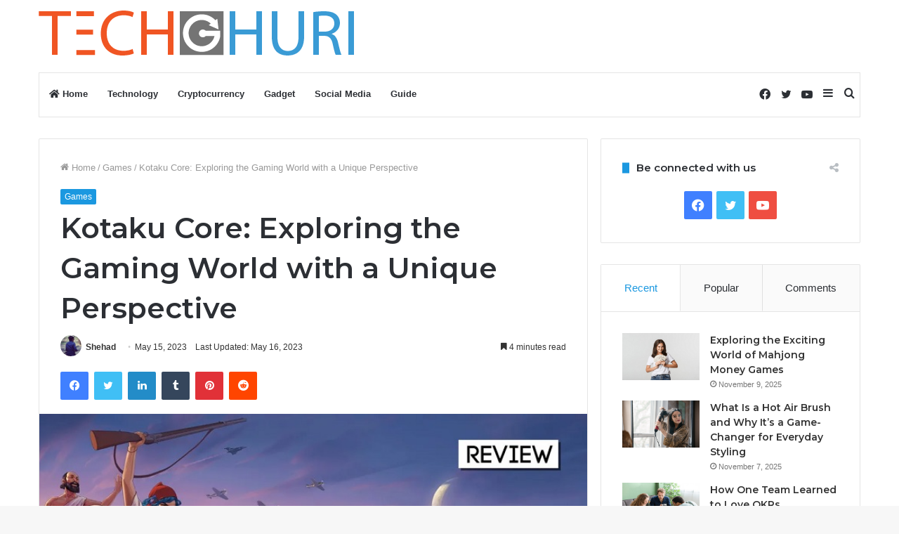

--- FILE ---
content_type: text/html; charset=UTF-8
request_url: https://techghuri.com/kotaku-core-2/
body_size: 22698
content:
<!DOCTYPE html>
<html lang="en-US" class="" data-skin="light" prefix="og: https://ogp.me/ns#">
<head>
	<meta charset="UTF-8" />
	<link rel="profile" href="https://gmpg.org/xfn/11" />
	
<!-- Search Engine Optimization by Rank Math - https://rankmath.com/ -->
<title>Kotaku Core: Exploring The Gaming World With A Unique Perspective</title>
<meta name="description" content="In the fast-paced world of gaming journalism, it can be difficult to stand out from the crowd. However, Kotaku Core has managed to do just that with their"/>
<meta name="robots" content="follow, index, max-snippet:-1, max-video-preview:-1, max-image-preview:large"/>
<link rel="canonical" href="https://techghuri.com/kotaku-core-2/" />
<meta property="og:locale" content="en_US" />
<meta property="og:type" content="article" />
<meta property="og:title" content="Kotaku Core: Exploring The Gaming World With A Unique Perspective" />
<meta property="og:description" content="In the fast-paced world of gaming journalism, it can be difficult to stand out from the crowd. However, Kotaku Core has managed to do just that with their" />
<meta property="og:url" content="https://techghuri.com/kotaku-core-2/" />
<meta property="og:site_name" content="TechGhuri" />
<meta property="article:publisher" content="https://www.facebook.com/TechGhuri.FB" />
<meta property="article:section" content="Games" />
<meta property="og:updated_time" content="2023-05-16T21:09:07+06:00" />
<meta property="og:image" content="https://techghuri.com/wp-content/uploads/2023/05/Exploring-the-Pros-and-Cons-of-a-Career-in-Car-Designing.jpg" />
<meta property="og:image:secure_url" content="https://techghuri.com/wp-content/uploads/2023/05/Exploring-the-Pros-and-Cons-of-a-Career-in-Car-Designing.jpg" />
<meta property="og:image:width" content="720" />
<meta property="og:image:height" content="405" />
<meta property="og:image:alt" content="Kotaku Core: Exploring the Gaming World with a Unique Perspective" />
<meta property="og:image:type" content="image/jpeg" />
<meta property="article:published_time" content="2023-05-15T12:29:42+06:00" />
<meta property="article:modified_time" content="2023-05-16T21:09:07+06:00" />
<meta name="twitter:card" content="summary_large_image" />
<meta name="twitter:title" content="Kotaku Core: Exploring The Gaming World With A Unique Perspective" />
<meta name="twitter:description" content="In the fast-paced world of gaming journalism, it can be difficult to stand out from the crowd. However, Kotaku Core has managed to do just that with their" />
<meta name="twitter:image" content="https://techghuri.com/wp-content/uploads/2023/05/Exploring-the-Pros-and-Cons-of-a-Career-in-Car-Designing.jpg" />
<meta name="twitter:label1" content="Written by" />
<meta name="twitter:data1" content="Shehad" />
<meta name="twitter:label2" content="Time to read" />
<meta name="twitter:data2" content="4 minutes" />
<script type="application/ld+json" class="rank-math-schema">{"@context":"https://schema.org","@graph":[{"@type":"Organization","@id":"https://techghuri.com/#organization","name":"TechGhuri","sameAs":["https://www.facebook.com/TechGhuri.FB"],"logo":{"@type":"ImageObject","@id":"https://techghuri.com/#logo","url":"https://techghuri.com/wp-content/uploads/2021/12/YoutubeProfile.png","contentUrl":"https://techghuri.com/wp-content/uploads/2021/12/YoutubeProfile.png","caption":"TechGhuri","inLanguage":"en-US","width":"500","height":"500"}},{"@type":"WebSite","@id":"https://techghuri.com/#website","url":"https://techghuri.com","name":"TechGhuri","publisher":{"@id":"https://techghuri.com/#organization"},"inLanguage":"en-US"},{"@type":"ImageObject","@id":"https://techghuri.com/wp-content/uploads/2023/05/Exploring-the-Pros-and-Cons-of-a-Career-in-Car-Designing.jpg","url":"https://techghuri.com/wp-content/uploads/2023/05/Exploring-the-Pros-and-Cons-of-a-Career-in-Car-Designing.jpg","width":"720","height":"405","inLanguage":"en-US"},{"@type":"WebPage","@id":"https://techghuri.com/kotaku-core-2/#webpage","url":"https://techghuri.com/kotaku-core-2/","name":"Kotaku Core: Exploring The Gaming World With A Unique Perspective","datePublished":"2023-05-15T12:29:42+06:00","dateModified":"2023-05-16T21:09:07+06:00","isPartOf":{"@id":"https://techghuri.com/#website"},"primaryImageOfPage":{"@id":"https://techghuri.com/wp-content/uploads/2023/05/Exploring-the-Pros-and-Cons-of-a-Career-in-Car-Designing.jpg"},"inLanguage":"en-US"},{"@type":"Person","@id":"https://techghuri.com/kotaku-core-2/#author","name":"Shehad","image":{"@type":"ImageObject","@id":"https://secure.gravatar.com/avatar/d1a27c8e6c05311abc32e905d3967129504c78fb1556e71ec457a38c41a45280?s=96&amp;d=mm&amp;r=g","url":"https://secure.gravatar.com/avatar/d1a27c8e6c05311abc32e905d3967129504c78fb1556e71ec457a38c41a45280?s=96&amp;d=mm&amp;r=g","caption":"Shehad","inLanguage":"en-US"},"sameAs":["https://techghuri.com"],"worksFor":{"@id":"https://techghuri.com/#organization"}},{"@type":"Article","headline":"Kotaku Core: Exploring The Gaming World With A Unique Perspective","datePublished":"2023-05-15T12:29:42+06:00","dateModified":"2023-05-16T21:09:07+06:00","articleSection":"Games","author":{"@id":"https://techghuri.com/kotaku-core-2/#author","name":"Shehad"},"publisher":{"@id":"https://techghuri.com/#organization"},"description":"In the fast-paced world of gaming journalism, it can be difficult to stand out from the crowd. However, Kotaku Core has managed to do just that with their","name":"Kotaku Core: Exploring The Gaming World With A Unique Perspective","@id":"https://techghuri.com/kotaku-core-2/#richSnippet","isPartOf":{"@id":"https://techghuri.com/kotaku-core-2/#webpage"},"image":{"@id":"https://techghuri.com/wp-content/uploads/2023/05/Exploring-the-Pros-and-Cons-of-a-Career-in-Car-Designing.jpg"},"inLanguage":"en-US","mainEntityOfPage":{"@id":"https://techghuri.com/kotaku-core-2/#webpage"}}]}</script>
<!-- /Rank Math WordPress SEO plugin -->

<link rel='dns-prefetch' href='//www.googletagmanager.com' />
<link rel="alternate" type="application/rss+xml" title="TechGhuri &raquo; Feed" href="https://techghuri.com/feed/" />
<link rel="alternate" title="oEmbed (JSON)" type="application/json+oembed" href="https://techghuri.com/wp-json/oembed/1.0/embed?url=https%3A%2F%2Ftechghuri.com%2Fkotaku-core-2%2F" />
<link rel="alternate" title="oEmbed (XML)" type="text/xml+oembed" href="https://techghuri.com/wp-json/oembed/1.0/embed?url=https%3A%2F%2Ftechghuri.com%2Fkotaku-core-2%2F&#038;format=xml" />
<style id='wp-img-auto-sizes-contain-inline-css' type='text/css'>
img:is([sizes=auto i],[sizes^="auto," i]){contain-intrinsic-size:3000px 1500px}
/*# sourceURL=wp-img-auto-sizes-contain-inline-css */
</style>
<style id='wp-emoji-styles-inline-css' type='text/css'>

	img.wp-smiley, img.emoji {
		display: inline !important;
		border: none !important;
		box-shadow: none !important;
		height: 1em !important;
		width: 1em !important;
		margin: 0 0.07em !important;
		vertical-align: -0.1em !important;
		background: none !important;
		padding: 0 !important;
	}
/*# sourceURL=wp-emoji-styles-inline-css */
</style>
<style id='wp-block-library-inline-css' type='text/css'>
:root{--wp-block-synced-color:#7a00df;--wp-block-synced-color--rgb:122,0,223;--wp-bound-block-color:var(--wp-block-synced-color);--wp-editor-canvas-background:#ddd;--wp-admin-theme-color:#007cba;--wp-admin-theme-color--rgb:0,124,186;--wp-admin-theme-color-darker-10:#006ba1;--wp-admin-theme-color-darker-10--rgb:0,107,160.5;--wp-admin-theme-color-darker-20:#005a87;--wp-admin-theme-color-darker-20--rgb:0,90,135;--wp-admin-border-width-focus:2px}@media (min-resolution:192dpi){:root{--wp-admin-border-width-focus:1.5px}}.wp-element-button{cursor:pointer}:root .has-very-light-gray-background-color{background-color:#eee}:root .has-very-dark-gray-background-color{background-color:#313131}:root .has-very-light-gray-color{color:#eee}:root .has-very-dark-gray-color{color:#313131}:root .has-vivid-green-cyan-to-vivid-cyan-blue-gradient-background{background:linear-gradient(135deg,#00d084,#0693e3)}:root .has-purple-crush-gradient-background{background:linear-gradient(135deg,#34e2e4,#4721fb 50%,#ab1dfe)}:root .has-hazy-dawn-gradient-background{background:linear-gradient(135deg,#faaca8,#dad0ec)}:root .has-subdued-olive-gradient-background{background:linear-gradient(135deg,#fafae1,#67a671)}:root .has-atomic-cream-gradient-background{background:linear-gradient(135deg,#fdd79a,#004a59)}:root .has-nightshade-gradient-background{background:linear-gradient(135deg,#330968,#31cdcf)}:root .has-midnight-gradient-background{background:linear-gradient(135deg,#020381,#2874fc)}:root{--wp--preset--font-size--normal:16px;--wp--preset--font-size--huge:42px}.has-regular-font-size{font-size:1em}.has-larger-font-size{font-size:2.625em}.has-normal-font-size{font-size:var(--wp--preset--font-size--normal)}.has-huge-font-size{font-size:var(--wp--preset--font-size--huge)}.has-text-align-center{text-align:center}.has-text-align-left{text-align:left}.has-text-align-right{text-align:right}.has-fit-text{white-space:nowrap!important}#end-resizable-editor-section{display:none}.aligncenter{clear:both}.items-justified-left{justify-content:flex-start}.items-justified-center{justify-content:center}.items-justified-right{justify-content:flex-end}.items-justified-space-between{justify-content:space-between}.screen-reader-text{border:0;clip-path:inset(50%);height:1px;margin:-1px;overflow:hidden;padding:0;position:absolute;width:1px;word-wrap:normal!important}.screen-reader-text:focus{background-color:#ddd;clip-path:none;color:#444;display:block;font-size:1em;height:auto;left:5px;line-height:normal;padding:15px 23px 14px;text-decoration:none;top:5px;width:auto;z-index:100000}html :where(.has-border-color){border-style:solid}html :where([style*=border-top-color]){border-top-style:solid}html :where([style*=border-right-color]){border-right-style:solid}html :where([style*=border-bottom-color]){border-bottom-style:solid}html :where([style*=border-left-color]){border-left-style:solid}html :where([style*=border-width]){border-style:solid}html :where([style*=border-top-width]){border-top-style:solid}html :where([style*=border-right-width]){border-right-style:solid}html :where([style*=border-bottom-width]){border-bottom-style:solid}html :where([style*=border-left-width]){border-left-style:solid}html :where(img[class*=wp-image-]){height:auto;max-width:100%}:where(figure){margin:0 0 1em}html :where(.is-position-sticky){--wp-admin--admin-bar--position-offset:var(--wp-admin--admin-bar--height,0px)}@media screen and (max-width:600px){html :where(.is-position-sticky){--wp-admin--admin-bar--position-offset:0px}}

/*# sourceURL=wp-block-library-inline-css */
</style><style id='wp-block-archives-inline-css' type='text/css'>
.wp-block-archives{box-sizing:border-box}.wp-block-archives-dropdown label{display:block}
/*# sourceURL=https://techghuri.com/wp-includes/blocks/archives/style.min.css */
</style>
<style id='wp-block-categories-inline-css' type='text/css'>
.wp-block-categories{box-sizing:border-box}.wp-block-categories.alignleft{margin-right:2em}.wp-block-categories.alignright{margin-left:2em}.wp-block-categories.wp-block-categories-dropdown.aligncenter{text-align:center}.wp-block-categories .wp-block-categories__label{display:block;width:100%}
/*# sourceURL=https://techghuri.com/wp-includes/blocks/categories/style.min.css */
</style>
<style id='wp-block-heading-inline-css' type='text/css'>
h1:where(.wp-block-heading).has-background,h2:where(.wp-block-heading).has-background,h3:where(.wp-block-heading).has-background,h4:where(.wp-block-heading).has-background,h5:where(.wp-block-heading).has-background,h6:where(.wp-block-heading).has-background{padding:1.25em 2.375em}h1.has-text-align-left[style*=writing-mode]:where([style*=vertical-lr]),h1.has-text-align-right[style*=writing-mode]:where([style*=vertical-rl]),h2.has-text-align-left[style*=writing-mode]:where([style*=vertical-lr]),h2.has-text-align-right[style*=writing-mode]:where([style*=vertical-rl]),h3.has-text-align-left[style*=writing-mode]:where([style*=vertical-lr]),h3.has-text-align-right[style*=writing-mode]:where([style*=vertical-rl]),h4.has-text-align-left[style*=writing-mode]:where([style*=vertical-lr]),h4.has-text-align-right[style*=writing-mode]:where([style*=vertical-rl]),h5.has-text-align-left[style*=writing-mode]:where([style*=vertical-lr]),h5.has-text-align-right[style*=writing-mode]:where([style*=vertical-rl]),h6.has-text-align-left[style*=writing-mode]:where([style*=vertical-lr]),h6.has-text-align-right[style*=writing-mode]:where([style*=vertical-rl]){rotate:180deg}
/*# sourceURL=https://techghuri.com/wp-includes/blocks/heading/style.min.css */
</style>
<style id='wp-block-group-inline-css' type='text/css'>
.wp-block-group{box-sizing:border-box}:where(.wp-block-group.wp-block-group-is-layout-constrained){position:relative}
/*# sourceURL=https://techghuri.com/wp-includes/blocks/group/style.min.css */
</style>
<style id='wp-block-group-theme-inline-css' type='text/css'>
:where(.wp-block-group.has-background){padding:1.25em 2.375em}
/*# sourceURL=https://techghuri.com/wp-includes/blocks/group/theme.min.css */
</style>
<style id='global-styles-inline-css' type='text/css'>
:root{--wp--preset--aspect-ratio--square: 1;--wp--preset--aspect-ratio--4-3: 4/3;--wp--preset--aspect-ratio--3-4: 3/4;--wp--preset--aspect-ratio--3-2: 3/2;--wp--preset--aspect-ratio--2-3: 2/3;--wp--preset--aspect-ratio--16-9: 16/9;--wp--preset--aspect-ratio--9-16: 9/16;--wp--preset--color--black: #000000;--wp--preset--color--cyan-bluish-gray: #abb8c3;--wp--preset--color--white: #ffffff;--wp--preset--color--pale-pink: #f78da7;--wp--preset--color--vivid-red: #cf2e2e;--wp--preset--color--luminous-vivid-orange: #ff6900;--wp--preset--color--luminous-vivid-amber: #fcb900;--wp--preset--color--light-green-cyan: #7bdcb5;--wp--preset--color--vivid-green-cyan: #00d084;--wp--preset--color--pale-cyan-blue: #8ed1fc;--wp--preset--color--vivid-cyan-blue: #0693e3;--wp--preset--color--vivid-purple: #9b51e0;--wp--preset--gradient--vivid-cyan-blue-to-vivid-purple: linear-gradient(135deg,rgb(6,147,227) 0%,rgb(155,81,224) 100%);--wp--preset--gradient--light-green-cyan-to-vivid-green-cyan: linear-gradient(135deg,rgb(122,220,180) 0%,rgb(0,208,130) 100%);--wp--preset--gradient--luminous-vivid-amber-to-luminous-vivid-orange: linear-gradient(135deg,rgb(252,185,0) 0%,rgb(255,105,0) 100%);--wp--preset--gradient--luminous-vivid-orange-to-vivid-red: linear-gradient(135deg,rgb(255,105,0) 0%,rgb(207,46,46) 100%);--wp--preset--gradient--very-light-gray-to-cyan-bluish-gray: linear-gradient(135deg,rgb(238,238,238) 0%,rgb(169,184,195) 100%);--wp--preset--gradient--cool-to-warm-spectrum: linear-gradient(135deg,rgb(74,234,220) 0%,rgb(151,120,209) 20%,rgb(207,42,186) 40%,rgb(238,44,130) 60%,rgb(251,105,98) 80%,rgb(254,248,76) 100%);--wp--preset--gradient--blush-light-purple: linear-gradient(135deg,rgb(255,206,236) 0%,rgb(152,150,240) 100%);--wp--preset--gradient--blush-bordeaux: linear-gradient(135deg,rgb(254,205,165) 0%,rgb(254,45,45) 50%,rgb(107,0,62) 100%);--wp--preset--gradient--luminous-dusk: linear-gradient(135deg,rgb(255,203,112) 0%,rgb(199,81,192) 50%,rgb(65,88,208) 100%);--wp--preset--gradient--pale-ocean: linear-gradient(135deg,rgb(255,245,203) 0%,rgb(182,227,212) 50%,rgb(51,167,181) 100%);--wp--preset--gradient--electric-grass: linear-gradient(135deg,rgb(202,248,128) 0%,rgb(113,206,126) 100%);--wp--preset--gradient--midnight: linear-gradient(135deg,rgb(2,3,129) 0%,rgb(40,116,252) 100%);--wp--preset--font-size--small: 13px;--wp--preset--font-size--medium: 20px;--wp--preset--font-size--large: 36px;--wp--preset--font-size--x-large: 42px;--wp--preset--spacing--20: 0.44rem;--wp--preset--spacing--30: 0.67rem;--wp--preset--spacing--40: 1rem;--wp--preset--spacing--50: 1.5rem;--wp--preset--spacing--60: 2.25rem;--wp--preset--spacing--70: 3.38rem;--wp--preset--spacing--80: 5.06rem;--wp--preset--shadow--natural: 6px 6px 9px rgba(0, 0, 0, 0.2);--wp--preset--shadow--deep: 12px 12px 50px rgba(0, 0, 0, 0.4);--wp--preset--shadow--sharp: 6px 6px 0px rgba(0, 0, 0, 0.2);--wp--preset--shadow--outlined: 6px 6px 0px -3px rgb(255, 255, 255), 6px 6px rgb(0, 0, 0);--wp--preset--shadow--crisp: 6px 6px 0px rgb(0, 0, 0);}:where(.is-layout-flex){gap: 0.5em;}:where(.is-layout-grid){gap: 0.5em;}body .is-layout-flex{display: flex;}.is-layout-flex{flex-wrap: wrap;align-items: center;}.is-layout-flex > :is(*, div){margin: 0;}body .is-layout-grid{display: grid;}.is-layout-grid > :is(*, div){margin: 0;}:where(.wp-block-columns.is-layout-flex){gap: 2em;}:where(.wp-block-columns.is-layout-grid){gap: 2em;}:where(.wp-block-post-template.is-layout-flex){gap: 1.25em;}:where(.wp-block-post-template.is-layout-grid){gap: 1.25em;}.has-black-color{color: var(--wp--preset--color--black) !important;}.has-cyan-bluish-gray-color{color: var(--wp--preset--color--cyan-bluish-gray) !important;}.has-white-color{color: var(--wp--preset--color--white) !important;}.has-pale-pink-color{color: var(--wp--preset--color--pale-pink) !important;}.has-vivid-red-color{color: var(--wp--preset--color--vivid-red) !important;}.has-luminous-vivid-orange-color{color: var(--wp--preset--color--luminous-vivid-orange) !important;}.has-luminous-vivid-amber-color{color: var(--wp--preset--color--luminous-vivid-amber) !important;}.has-light-green-cyan-color{color: var(--wp--preset--color--light-green-cyan) !important;}.has-vivid-green-cyan-color{color: var(--wp--preset--color--vivid-green-cyan) !important;}.has-pale-cyan-blue-color{color: var(--wp--preset--color--pale-cyan-blue) !important;}.has-vivid-cyan-blue-color{color: var(--wp--preset--color--vivid-cyan-blue) !important;}.has-vivid-purple-color{color: var(--wp--preset--color--vivid-purple) !important;}.has-black-background-color{background-color: var(--wp--preset--color--black) !important;}.has-cyan-bluish-gray-background-color{background-color: var(--wp--preset--color--cyan-bluish-gray) !important;}.has-white-background-color{background-color: var(--wp--preset--color--white) !important;}.has-pale-pink-background-color{background-color: var(--wp--preset--color--pale-pink) !important;}.has-vivid-red-background-color{background-color: var(--wp--preset--color--vivid-red) !important;}.has-luminous-vivid-orange-background-color{background-color: var(--wp--preset--color--luminous-vivid-orange) !important;}.has-luminous-vivid-amber-background-color{background-color: var(--wp--preset--color--luminous-vivid-amber) !important;}.has-light-green-cyan-background-color{background-color: var(--wp--preset--color--light-green-cyan) !important;}.has-vivid-green-cyan-background-color{background-color: var(--wp--preset--color--vivid-green-cyan) !important;}.has-pale-cyan-blue-background-color{background-color: var(--wp--preset--color--pale-cyan-blue) !important;}.has-vivid-cyan-blue-background-color{background-color: var(--wp--preset--color--vivid-cyan-blue) !important;}.has-vivid-purple-background-color{background-color: var(--wp--preset--color--vivid-purple) !important;}.has-black-border-color{border-color: var(--wp--preset--color--black) !important;}.has-cyan-bluish-gray-border-color{border-color: var(--wp--preset--color--cyan-bluish-gray) !important;}.has-white-border-color{border-color: var(--wp--preset--color--white) !important;}.has-pale-pink-border-color{border-color: var(--wp--preset--color--pale-pink) !important;}.has-vivid-red-border-color{border-color: var(--wp--preset--color--vivid-red) !important;}.has-luminous-vivid-orange-border-color{border-color: var(--wp--preset--color--luminous-vivid-orange) !important;}.has-luminous-vivid-amber-border-color{border-color: var(--wp--preset--color--luminous-vivid-amber) !important;}.has-light-green-cyan-border-color{border-color: var(--wp--preset--color--light-green-cyan) !important;}.has-vivid-green-cyan-border-color{border-color: var(--wp--preset--color--vivid-green-cyan) !important;}.has-pale-cyan-blue-border-color{border-color: var(--wp--preset--color--pale-cyan-blue) !important;}.has-vivid-cyan-blue-border-color{border-color: var(--wp--preset--color--vivid-cyan-blue) !important;}.has-vivid-purple-border-color{border-color: var(--wp--preset--color--vivid-purple) !important;}.has-vivid-cyan-blue-to-vivid-purple-gradient-background{background: var(--wp--preset--gradient--vivid-cyan-blue-to-vivid-purple) !important;}.has-light-green-cyan-to-vivid-green-cyan-gradient-background{background: var(--wp--preset--gradient--light-green-cyan-to-vivid-green-cyan) !important;}.has-luminous-vivid-amber-to-luminous-vivid-orange-gradient-background{background: var(--wp--preset--gradient--luminous-vivid-amber-to-luminous-vivid-orange) !important;}.has-luminous-vivid-orange-to-vivid-red-gradient-background{background: var(--wp--preset--gradient--luminous-vivid-orange-to-vivid-red) !important;}.has-very-light-gray-to-cyan-bluish-gray-gradient-background{background: var(--wp--preset--gradient--very-light-gray-to-cyan-bluish-gray) !important;}.has-cool-to-warm-spectrum-gradient-background{background: var(--wp--preset--gradient--cool-to-warm-spectrum) !important;}.has-blush-light-purple-gradient-background{background: var(--wp--preset--gradient--blush-light-purple) !important;}.has-blush-bordeaux-gradient-background{background: var(--wp--preset--gradient--blush-bordeaux) !important;}.has-luminous-dusk-gradient-background{background: var(--wp--preset--gradient--luminous-dusk) !important;}.has-pale-ocean-gradient-background{background: var(--wp--preset--gradient--pale-ocean) !important;}.has-electric-grass-gradient-background{background: var(--wp--preset--gradient--electric-grass) !important;}.has-midnight-gradient-background{background: var(--wp--preset--gradient--midnight) !important;}.has-small-font-size{font-size: var(--wp--preset--font-size--small) !important;}.has-medium-font-size{font-size: var(--wp--preset--font-size--medium) !important;}.has-large-font-size{font-size: var(--wp--preset--font-size--large) !important;}.has-x-large-font-size{font-size: var(--wp--preset--font-size--x-large) !important;}
/*# sourceURL=global-styles-inline-css */
</style>

<style id='classic-theme-styles-inline-css' type='text/css'>
/*! This file is auto-generated */
.wp-block-button__link{color:#fff;background-color:#32373c;border-radius:9999px;box-shadow:none;text-decoration:none;padding:calc(.667em + 2px) calc(1.333em + 2px);font-size:1.125em}.wp-block-file__button{background:#32373c;color:#fff;text-decoration:none}
/*# sourceURL=/wp-includes/css/classic-themes.min.css */
</style>
<style id='akismet-widget-style-inline-css' type='text/css'>

			.a-stats {
				--akismet-color-mid-green: #357b49;
				--akismet-color-white: #fff;
				--akismet-color-light-grey: #f6f7f7;

				max-width: 350px;
				width: auto;
			}

			.a-stats * {
				all: unset;
				box-sizing: border-box;
			}

			.a-stats strong {
				font-weight: 600;
			}

			.a-stats a.a-stats__link,
			.a-stats a.a-stats__link:visited,
			.a-stats a.a-stats__link:active {
				background: var(--akismet-color-mid-green);
				border: none;
				box-shadow: none;
				border-radius: 8px;
				color: var(--akismet-color-white);
				cursor: pointer;
				display: block;
				font-family: -apple-system, BlinkMacSystemFont, 'Segoe UI', 'Roboto', 'Oxygen-Sans', 'Ubuntu', 'Cantarell', 'Helvetica Neue', sans-serif;
				font-weight: 500;
				padding: 12px;
				text-align: center;
				text-decoration: none;
				transition: all 0.2s ease;
			}

			/* Extra specificity to deal with TwentyTwentyOne focus style */
			.widget .a-stats a.a-stats__link:focus {
				background: var(--akismet-color-mid-green);
				color: var(--akismet-color-white);
				text-decoration: none;
			}

			.a-stats a.a-stats__link:hover {
				filter: brightness(110%);
				box-shadow: 0 4px 12px rgba(0, 0, 0, 0.06), 0 0 2px rgba(0, 0, 0, 0.16);
			}

			.a-stats .count {
				color: var(--akismet-color-white);
				display: block;
				font-size: 1.5em;
				line-height: 1.4;
				padding: 0 13px;
				white-space: nowrap;
			}
		
/*# sourceURL=akismet-widget-style-inline-css */
</style>
<link rel='stylesheet' id='tie-css-base-css' href='https://techghuri.com/wp-content/themes/TechGhuri/assets/css/base.min.css?ver=5.4.9' type='text/css' media='all' />
<link rel='stylesheet' id='tie-css-styles-css' href='https://techghuri.com/wp-content/themes/TechGhuri/assets/css/style.min.css?ver=5.4.9' type='text/css' media='all' />
<link rel='stylesheet' id='tie-css-widgets-css' href='https://techghuri.com/wp-content/themes/TechGhuri/assets/css/widgets.min.css?ver=5.4.9' type='text/css' media='all' />
<link rel='stylesheet' id='tie-css-helpers-css' href='https://techghuri.com/wp-content/themes/TechGhuri/assets/css/helpers.min.css?ver=5.4.9' type='text/css' media='all' />
<link rel='stylesheet' id='tie-fontawesome5-css' href='https://techghuri.com/wp-content/themes/TechGhuri/assets/css/fontawesome.css?ver=5.4.9' type='text/css' media='all' />
<link rel='stylesheet' id='tie-css-ilightbox-css' href='https://techghuri.com/wp-content/themes/TechGhuri/assets/ilightbox/dark-skin/skin.css?ver=5.4.9' type='text/css' media='all' />
<link rel='stylesheet' id='tie-css-single-css' href='https://techghuri.com/wp-content/themes/TechGhuri/assets/css/single.min.css?ver=5.4.9' type='text/css' media='all' />
<link rel='stylesheet' id='tie-css-print-css' href='https://techghuri.com/wp-content/themes/TechGhuri/assets/css/print.css?ver=5.4.9' type='text/css' media='print' />
<link rel='stylesheet' id='taqyeem-styles-css' href='https://techghuri.com/wp-content/themes/TechGhuri/assets/css/plugins/taqyeem.min.css?ver=5.4.9' type='text/css' media='all' />
<style id='taqyeem-styles-inline-css' type='text/css'>
.wf-active .logo-text,.wf-active h1,.wf-active h2,.wf-active h3,.wf-active h4,.wf-active h5,.wf-active h6,.wf-active .the-subtitle{font-family: 'Montserrat';}.brand-title,a:hover,.tie-popup-search-submit,#logo.text-logo a,.theme-header nav .components #search-submit:hover,.theme-header .header-nav .components > li:hover > a,.theme-header .header-nav .components li a:hover,.main-menu ul.cats-vertical li a.is-active,.main-menu ul.cats-vertical li a:hover,.main-nav li.mega-menu .post-meta a:hover,.main-nav li.mega-menu .post-box-title a:hover,.search-in-main-nav.autocomplete-suggestions a:hover,#main-nav .menu ul:not(.cats-horizontal) li:hover > a,#main-nav .menu ul li.current-menu-item:not(.mega-link-column) > a,.top-nav .menu li:hover > a,.top-nav .menu > .tie-current-menu > a,.search-in-top-nav.autocomplete-suggestions .post-title a:hover,div.mag-box .mag-box-options .mag-box-filter-links a.active,.mag-box-filter-links .flexMenu-viewMore:hover > a,.stars-rating-active,body .tabs.tabs .active > a,.video-play-icon,.spinner-circle:after,#go-to-content:hover,.comment-list .comment-author .fn,.commentlist .comment-author .fn,blockquote::before,blockquote cite,blockquote.quote-simple p,.multiple-post-pages a:hover,#story-index li .is-current,.latest-tweets-widget .twitter-icon-wrap span,.wide-slider-nav-wrapper .slide,.wide-next-prev-slider-wrapper .tie-slider-nav li:hover span,.review-final-score h3,#mobile-menu-icon:hover .menu-text,body .entry a,.dark-skin body .entry a,.entry .post-bottom-meta a:hover,.comment-list .comment-content a,q a,blockquote a,.widget.tie-weather-widget .icon-basecloud-bg:after,.site-footer a:hover,.site-footer .stars-rating-active,.site-footer .twitter-icon-wrap span,.site-info a:hover{color: #1b98e0;}#instagram-link a:hover{color: #1b98e0 !important;border-color: #1b98e0 !important;}[type='submit'],.button,.generic-button a,.generic-button button,.theme-header .header-nav .comp-sub-menu a.button.guest-btn:hover,.theme-header .header-nav .comp-sub-menu a.checkout-button,nav.main-nav .menu > li.tie-current-menu > a,nav.main-nav .menu > li:hover > a,.main-menu .mega-links-head:after,.main-nav .mega-menu.mega-cat .cats-horizontal li a.is-active,#mobile-menu-icon:hover .nav-icon,#mobile-menu-icon:hover .nav-icon:before,#mobile-menu-icon:hover .nav-icon:after,.search-in-main-nav.autocomplete-suggestions a.button,.search-in-top-nav.autocomplete-suggestions a.button,.spinner > div,.post-cat,.pages-numbers li.current span,.multiple-post-pages > span,#tie-wrapper .mejs-container .mejs-controls,.mag-box-filter-links a:hover,.slider-arrow-nav a:not(.pagination-disabled):hover,.comment-list .reply a:hover,.commentlist .reply a:hover,#reading-position-indicator,#story-index-icon,.videos-block .playlist-title,.review-percentage .review-item span span,.tie-slick-dots li.slick-active button,.tie-slick-dots li button:hover,.digital-rating-static,.timeline-widget li a:hover .date:before,#wp-calendar #today,.posts-list-counter li.widget-post-list:before,.cat-counter a + span,.tie-slider-nav li span:hover,.fullwidth-area .widget_tag_cloud .tagcloud a:hover,.magazine2:not(.block-head-4) .dark-widgetized-area ul.tabs a:hover,.magazine2:not(.block-head-4) .dark-widgetized-area ul.tabs .active a,.magazine1 .dark-widgetized-area ul.tabs a:hover,.magazine1 .dark-widgetized-area ul.tabs .active a,.block-head-4.magazine2 .dark-widgetized-area .tabs.tabs .active a,.block-head-4.magazine2 .dark-widgetized-area .tabs > .active a:before,.block-head-4.magazine2 .dark-widgetized-area .tabs > .active a:after,.demo_store,.demo #logo:after,.demo #sticky-logo:after,.widget.tie-weather-widget,span.video-close-btn:hover,#go-to-top,.latest-tweets-widget .slider-links .button:not(:hover){background-color: #1b98e0;color: #FFFFFF;}.tie-weather-widget .widget-title .the-subtitle,.block-head-4.magazine2 #footer .tabs .active a:hover{color: #FFFFFF;}pre,code,.pages-numbers li.current span,.theme-header .header-nav .comp-sub-menu a.button.guest-btn:hover,.multiple-post-pages > span,.post-content-slideshow .tie-slider-nav li span:hover,#tie-body .tie-slider-nav li > span:hover,.slider-arrow-nav a:not(.pagination-disabled):hover,.main-nav .mega-menu.mega-cat .cats-horizontal li a.is-active,.main-nav .mega-menu.mega-cat .cats-horizontal li a:hover,.main-menu .menu > li > .menu-sub-content{border-color: #1b98e0;}.main-menu .menu > li.tie-current-menu{border-bottom-color: #1b98e0;}.top-nav .menu li.tie-current-menu > a:before,.top-nav .menu li.menu-item-has-children:hover > a:before{border-top-color: #1b98e0;}.main-nav .main-menu .menu > li.tie-current-menu > a:before,.main-nav .main-menu .menu > li:hover > a:before{border-top-color: #FFFFFF;}header.main-nav-light .main-nav .menu-item-has-children li:hover > a:before,header.main-nav-light .main-nav .mega-menu li:hover > a:before{border-left-color: #1b98e0;}.rtl header.main-nav-light .main-nav .menu-item-has-children li:hover > a:before,.rtl header.main-nav-light .main-nav .mega-menu li:hover > a:before{border-right-color: #1b98e0;border-left-color: transparent;}.top-nav ul.menu li .menu-item-has-children:hover > a:before{border-top-color: transparent;border-left-color: #1b98e0;}.rtl .top-nav ul.menu li .menu-item-has-children:hover > a:before{border-left-color: transparent;border-right-color: #1b98e0;}#footer-widgets-container{border-top: 8px solid #1b98e0;-webkit-box-shadow: 0 -5px 0 rgba(0,0,0,0.07); -moz-box-shadow: 0 -8px 0 rgba(0,0,0,0.07); box-shadow: 0 -8px 0 rgba(0,0,0,0.07);}::-moz-selection{background-color: #1b98e0;color: #FFFFFF;}::selection{background-color: #1b98e0;color: #FFFFFF;}circle.circle_bar{stroke: #1b98e0;}#reading-position-indicator{box-shadow: 0 0 10px rgba( 27,152,224,0.7);}#logo.text-logo a:hover,body .entry a:hover,.dark-skin body .entry a:hover,.comment-list .comment-content a:hover,.block-head-4.magazine2 .site-footer .tabs li a:hover,q a:hover,blockquote a:hover{color: #0066ae;}.button:hover,input[type='submit']:hover,.generic-button a:hover,.generic-button button:hover,a.post-cat:hover,.site-footer .button:hover,.site-footer [type='submit']:hover,.search-in-main-nav.autocomplete-suggestions a.button:hover,.search-in-top-nav.autocomplete-suggestions a.button:hover,.theme-header .header-nav .comp-sub-menu a.checkout-button:hover{background-color: #0066ae;color: #FFFFFF;}.theme-header .header-nav .comp-sub-menu a.checkout-button:not(:hover),body .entry a.button{color: #FFFFFF;}#story-index.is-compact .story-index-content{background-color: #1b98e0;}#story-index.is-compact .story-index-content a,#story-index.is-compact .story-index-content .is-current{color: #FFFFFF;}#tie-body .the-global-title:before,#tie-body .comment-reply-title:before,#tie-body .related.products > h2:before,#tie-body .up-sells > h2:before,#tie-body .cross-sells > h2:before,#tie-body .cart_totals > h2:before,#tie-body .bbp-form legend:before{background-color: #1b98e0;}.brand-title,a:hover,.tie-popup-search-submit,#logo.text-logo a,.theme-header nav .components #search-submit:hover,.theme-header .header-nav .components > li:hover > a,.theme-header .header-nav .components li a:hover,.main-menu ul.cats-vertical li a.is-active,.main-menu ul.cats-vertical li a:hover,.main-nav li.mega-menu .post-meta a:hover,.main-nav li.mega-menu .post-box-title a:hover,.search-in-main-nav.autocomplete-suggestions a:hover,#main-nav .menu ul:not(.cats-horizontal) li:hover > a,#main-nav .menu ul li.current-menu-item:not(.mega-link-column) > a,.top-nav .menu li:hover > a,.top-nav .menu > .tie-current-menu > a,.search-in-top-nav.autocomplete-suggestions .post-title a:hover,div.mag-box .mag-box-options .mag-box-filter-links a.active,.mag-box-filter-links .flexMenu-viewMore:hover > a,.stars-rating-active,body .tabs.tabs .active > a,.video-play-icon,.spinner-circle:after,#go-to-content:hover,.comment-list .comment-author .fn,.commentlist .comment-author .fn,blockquote::before,blockquote cite,blockquote.quote-simple p,.multiple-post-pages a:hover,#story-index li .is-current,.latest-tweets-widget .twitter-icon-wrap span,.wide-slider-nav-wrapper .slide,.wide-next-prev-slider-wrapper .tie-slider-nav li:hover span,.review-final-score h3,#mobile-menu-icon:hover .menu-text,body .entry a,.dark-skin body .entry a,.entry .post-bottom-meta a:hover,.comment-list .comment-content a,q a,blockquote a,.widget.tie-weather-widget .icon-basecloud-bg:after,.site-footer a:hover,.site-footer .stars-rating-active,.site-footer .twitter-icon-wrap span,.site-info a:hover{color: #1b98e0;}#instagram-link a:hover{color: #1b98e0 !important;border-color: #1b98e0 !important;}[type='submit'],.button,.generic-button a,.generic-button button,.theme-header .header-nav .comp-sub-menu a.button.guest-btn:hover,.theme-header .header-nav .comp-sub-menu a.checkout-button,nav.main-nav .menu > li.tie-current-menu > a,nav.main-nav .menu > li:hover > a,.main-menu .mega-links-head:after,.main-nav .mega-menu.mega-cat .cats-horizontal li a.is-active,#mobile-menu-icon:hover .nav-icon,#mobile-menu-icon:hover .nav-icon:before,#mobile-menu-icon:hover .nav-icon:after,.search-in-main-nav.autocomplete-suggestions a.button,.search-in-top-nav.autocomplete-suggestions a.button,.spinner > div,.post-cat,.pages-numbers li.current span,.multiple-post-pages > span,#tie-wrapper .mejs-container .mejs-controls,.mag-box-filter-links a:hover,.slider-arrow-nav a:not(.pagination-disabled):hover,.comment-list .reply a:hover,.commentlist .reply a:hover,#reading-position-indicator,#story-index-icon,.videos-block .playlist-title,.review-percentage .review-item span span,.tie-slick-dots li.slick-active button,.tie-slick-dots li button:hover,.digital-rating-static,.timeline-widget li a:hover .date:before,#wp-calendar #today,.posts-list-counter li.widget-post-list:before,.cat-counter a + span,.tie-slider-nav li span:hover,.fullwidth-area .widget_tag_cloud .tagcloud a:hover,.magazine2:not(.block-head-4) .dark-widgetized-area ul.tabs a:hover,.magazine2:not(.block-head-4) .dark-widgetized-area ul.tabs .active a,.magazine1 .dark-widgetized-area ul.tabs a:hover,.magazine1 .dark-widgetized-area ul.tabs .active a,.block-head-4.magazine2 .dark-widgetized-area .tabs.tabs .active a,.block-head-4.magazine2 .dark-widgetized-area .tabs > .active a:before,.block-head-4.magazine2 .dark-widgetized-area .tabs > .active a:after,.demo_store,.demo #logo:after,.demo #sticky-logo:after,.widget.tie-weather-widget,span.video-close-btn:hover,#go-to-top,.latest-tweets-widget .slider-links .button:not(:hover){background-color: #1b98e0;color: #FFFFFF;}.tie-weather-widget .widget-title .the-subtitle,.block-head-4.magazine2 #footer .tabs .active a:hover{color: #FFFFFF;}pre,code,.pages-numbers li.current span,.theme-header .header-nav .comp-sub-menu a.button.guest-btn:hover,.multiple-post-pages > span,.post-content-slideshow .tie-slider-nav li span:hover,#tie-body .tie-slider-nav li > span:hover,.slider-arrow-nav a:not(.pagination-disabled):hover,.main-nav .mega-menu.mega-cat .cats-horizontal li a.is-active,.main-nav .mega-menu.mega-cat .cats-horizontal li a:hover,.main-menu .menu > li > .menu-sub-content{border-color: #1b98e0;}.main-menu .menu > li.tie-current-menu{border-bottom-color: #1b98e0;}.top-nav .menu li.tie-current-menu > a:before,.top-nav .menu li.menu-item-has-children:hover > a:before{border-top-color: #1b98e0;}.main-nav .main-menu .menu > li.tie-current-menu > a:before,.main-nav .main-menu .menu > li:hover > a:before{border-top-color: #FFFFFF;}header.main-nav-light .main-nav .menu-item-has-children li:hover > a:before,header.main-nav-light .main-nav .mega-menu li:hover > a:before{border-left-color: #1b98e0;}.rtl header.main-nav-light .main-nav .menu-item-has-children li:hover > a:before,.rtl header.main-nav-light .main-nav .mega-menu li:hover > a:before{border-right-color: #1b98e0;border-left-color: transparent;}.top-nav ul.menu li .menu-item-has-children:hover > a:before{border-top-color: transparent;border-left-color: #1b98e0;}.rtl .top-nav ul.menu li .menu-item-has-children:hover > a:before{border-left-color: transparent;border-right-color: #1b98e0;}#footer-widgets-container{border-top: 8px solid #1b98e0;-webkit-box-shadow: 0 -5px 0 rgba(0,0,0,0.07); -moz-box-shadow: 0 -8px 0 rgba(0,0,0,0.07); box-shadow: 0 -8px 0 rgba(0,0,0,0.07);}::-moz-selection{background-color: #1b98e0;color: #FFFFFF;}::selection{background-color: #1b98e0;color: #FFFFFF;}circle.circle_bar{stroke: #1b98e0;}#reading-position-indicator{box-shadow: 0 0 10px rgba( 27,152,224,0.7);}#logo.text-logo a:hover,body .entry a:hover,.dark-skin body .entry a:hover,.comment-list .comment-content a:hover,.block-head-4.magazine2 .site-footer .tabs li a:hover,q a:hover,blockquote a:hover{color: #0066ae;}.button:hover,input[type='submit']:hover,.generic-button a:hover,.generic-button button:hover,a.post-cat:hover,.site-footer .button:hover,.site-footer [type='submit']:hover,.search-in-main-nav.autocomplete-suggestions a.button:hover,.search-in-top-nav.autocomplete-suggestions a.button:hover,.theme-header .header-nav .comp-sub-menu a.checkout-button:hover{background-color: #0066ae;color: #FFFFFF;}.theme-header .header-nav .comp-sub-menu a.checkout-button:not(:hover),body .entry a.button{color: #FFFFFF;}#story-index.is-compact .story-index-content{background-color: #1b98e0;}#story-index.is-compact .story-index-content a,#story-index.is-compact .story-index-content .is-current{color: #FFFFFF;}#tie-body .the-global-title:before,#tie-body .comment-reply-title:before,#tie-body .related.products > h2:before,#tie-body .up-sells > h2:before,#tie-body .cross-sells > h2:before,#tie-body .cart_totals > h2:before,#tie-body .bbp-form legend:before{background-color: #1b98e0;}#top-nav,#top-nav .sub-menu,#top-nav .comp-sub-menu,#top-nav .ticker-content,#top-nav .ticker-swipe,.top-nav-boxed #top-nav .topbar-wrapper,.search-in-top-nav.autocomplete-suggestions,#top-nav .guest-btn:not(:hover){background-color : #f5f5f5;}#top-nav *,.search-in-top-nav.autocomplete-suggestions{border-color: rgba( 0,0,0,0.08);}#top-nav .icon-basecloud-bg:after{color: #f5f5f5;}#top-nav a:not(:hover),#top-nav input,#top-nav #search-submit,#top-nav .fa-spinner,#top-nav .dropdown-social-icons li a span,#top-nav .components > li .social-link:not(:hover) span,.search-in-top-nav.autocomplete-suggestions a{color: #444444;}#top-nav .menu-item-has-children > a:before{border-top-color: #444444;}#top-nav li .menu-item-has-children > a:before{border-top-color: transparent;border-left-color: #444444;}.rtl #top-nav .menu li .menu-item-has-children > a:before{border-left-color: transparent;border-right-color: #444444;}#top-nav input::-moz-placeholder{color: #444444;}#top-nav input:-moz-placeholder{color: #444444;}#top-nav input:-ms-input-placeholder{color: #444444;}#top-nav input::-webkit-input-placeholder{color: #444444;}#top-nav .comp-sub-menu .button:hover,#top-nav .checkout-button,.search-in-top-nav.autocomplete-suggestions .button{background-color: #1b98e0;}#top-nav a:hover,#top-nav .menu li:hover > a,#top-nav .menu > .tie-current-menu > a,#top-nav .components > li:hover > a,#top-nav .components #search-submit:hover,.search-in-top-nav.autocomplete-suggestions .post-title a:hover{color: #1b98e0;}#top-nav .comp-sub-menu .button:hover{border-color: #1b98e0;}#top-nav .tie-current-menu > a:before,#top-nav .menu .menu-item-has-children:hover > a:before{border-top-color: #1b98e0;}#top-nav .menu li .menu-item-has-children:hover > a:before{border-top-color: transparent;border-left-color: #1b98e0;}.rtl #top-nav .menu li .menu-item-has-children:hover > a:before{border-left-color: transparent;border-right-color: #1b98e0;}#top-nav .comp-sub-menu .button:hover,#top-nav .comp-sub-menu .checkout-button,.search-in-top-nav.autocomplete-suggestions .button{color: #FFFFFF;}#top-nav .comp-sub-menu .checkout-button:hover,.search-in-top-nav.autocomplete-suggestions .button:hover{background-color: #007ac2;}#top-nav,#top-nav .comp-sub-menu,#top-nav .tie-weather-widget{color: #777777;}.search-in-top-nav.autocomplete-suggestions .post-meta,.search-in-top-nav.autocomplete-suggestions .post-meta a:not(:hover){color: rgba( 119,119,119,0.7 );}#top-nav .weather-icon .icon-cloud,#top-nav .weather-icon .icon-basecloud-bg,#top-nav .weather-icon .icon-cloud-behind{color: #777777 !important;}#footer{background-color: #444444;}#site-info{background-color: #ffffff;}#footer .posts-list-counter .posts-list-items li.widget-post-list:before{border-color: #444444;}#footer .timeline-widget a .date:before{border-color: rgba(68,68,68,0.8);}#footer .footer-boxed-widget-area,#footer textarea,#footer input:not([type=submit]),#footer select,#footer code,#footer kbd,#footer pre,#footer samp,#footer .show-more-button,#footer .slider-links .tie-slider-nav span,#footer #wp-calendar,#footer #wp-calendar tbody td,#footer #wp-calendar thead th,#footer .widget.buddypress .item-options a{border-color: rgba(255,255,255,0.1);}#footer .social-statistics-widget .white-bg li.social-icons-item a,#footer .widget_tag_cloud .tagcloud a,#footer .latest-tweets-widget .slider-links .tie-slider-nav span,#footer .widget_layered_nav_filters a{border-color: rgba(255,255,255,0.1);}#footer .social-statistics-widget .white-bg li:before{background: rgba(255,255,255,0.1);}.site-footer #wp-calendar tbody td{background: rgba(255,255,255,0.02);}#footer .white-bg .social-icons-item a span.followers span,#footer .circle-three-cols .social-icons-item a .followers-num,#footer .circle-three-cols .social-icons-item a .followers-name{color: rgba(255,255,255,0.8);}#footer .timeline-widget ul:before,#footer .timeline-widget a:not(:hover) .date:before{background-color: #262626;}#footer .widget-title,#footer .widget-title a:not(:hover){color: #dddddd;}#footer,#footer textarea,#footer input:not([type='submit']),#footer select,#footer #wp-calendar tbody,#footer .tie-slider-nav li span:not(:hover),#footer .widget_categories li a:before,#footer .widget_product_categories li a:before,#footer .widget_layered_nav li a:before,#footer .widget_archive li a:before,#footer .widget_nav_menu li a:before,#footer .widget_meta li a:before,#footer .widget_pages li a:before,#footer .widget_recent_entries li a:before,#footer .widget_display_forums li a:before,#footer .widget_display_views li a:before,#footer .widget_rss li a:before,#footer .widget_display_stats dt:before,#footer .subscribe-widget-content h3,#footer .about-author .social-icons a:not(:hover) span{color: #aaaaaa;}#footer post-widget-body .meta-item,#footer .post-meta,#footer .stream-title,#footer.dark-skin .timeline-widget .date,#footer .wp-caption .wp-caption-text,#footer .rss-date{color: rgba(170,170,170,0.7);}#footer input::-moz-placeholder{color: #aaaaaa;}#footer input:-moz-placeholder{color: #aaaaaa;}#footer input:-ms-input-placeholder{color: #aaaaaa;}#footer input::-webkit-input-placeholder{color: #aaaaaa;}#site-info,#site-info ul.social-icons li a:not(:hover) span{color: #999999;}#footer .site-info a:not(:hover){color: #666666;}.tie-cat-8,.tie-cat-item-8 > span{background-color:#e67e22 !important;color:#FFFFFF !important;}.tie-cat-8:after{border-top-color:#e67e22 !important;}.tie-cat-8:hover{background-color:#c86004 !important;}.tie-cat-8:hover:after{border-top-color:#c86004 !important;}.tie-cat-17,.tie-cat-item-17 > span{background-color:#1b98e0 !important;color:#FFFFFF !important;}.tie-cat-17:after{border-top-color:#1b98e0 !important;}.tie-cat-17:hover{background-color:#007ac2 !important;}.tie-cat-17:hover:after{border-top-color:#007ac2 !important;}.tie-cat-20,.tie-cat-item-20 > span{background-color:#1b98e0 !important;color:#FFFFFF !important;}.tie-cat-20:after{border-top-color:#1b98e0 !important;}.tie-cat-20:hover{background-color:#007ac2 !important;}.tie-cat-20:hover:after{border-top-color:#007ac2 !important;}.tie-cat-24,.tie-cat-item-24 > span{background-color:#1b98e0 !important;color:#FFFFFF !important;}.tie-cat-24:after{border-top-color:#1b98e0 !important;}.tie-cat-24:hover{background-color:#007ac2 !important;}.tie-cat-24:hover:after{border-top-color:#007ac2 !important;}.tie-cat-25,.tie-cat-item-25 > span{background-color:#1b98e0 !important;color:#FFFFFF !important;}.tie-cat-25:after{border-top-color:#1b98e0 !important;}.tie-cat-25:hover{background-color:#007ac2 !important;}.tie-cat-25:hover:after{border-top-color:#007ac2 !important;}.tie-cat-26,.tie-cat-item-26 > span{background-color:#4CAF50 !important;color:#FFFFFF !important;}.tie-cat-26:after{border-top-color:#4CAF50 !important;}.tie-cat-26:hover{background-color:#2e9132 !important;}.tie-cat-26:hover:after{border-top-color:#2e9132 !important;}.tie-cat-2,.tie-cat-item-2 > span{background-color:#1b98e0 !important;color:#FFFFFF !important;}.tie-cat-2:after{border-top-color:#1b98e0 !important;}.tie-cat-2:hover{background-color:#007ac2 !important;}.tie-cat-2:hover:after{border-top-color:#007ac2 !important;}
/*# sourceURL=taqyeem-styles-inline-css */
</style>
<script type="text/javascript" src="https://techghuri.com/wp-includes/js/jquery/jquery.min.js?ver=3.7.1" id="jquery-core-js"></script>
<script type="text/javascript" src="https://techghuri.com/wp-includes/js/jquery/jquery-migrate.min.js?ver=3.4.1" id="jquery-migrate-js"></script>

<!-- Google tag (gtag.js) snippet added by Site Kit -->
<!-- Google Analytics snippet added by Site Kit -->
<script type="text/javascript" src="https://www.googletagmanager.com/gtag/js?id=G-R1HHYT1YFZ" id="google_gtagjs-js" async></script>
<script type="text/javascript" id="google_gtagjs-js-after">
/* <![CDATA[ */
window.dataLayer = window.dataLayer || [];function gtag(){dataLayer.push(arguments);}
gtag("set","linker",{"domains":["techghuri.com"]});
gtag("js", new Date());
gtag("set", "developer_id.dZTNiMT", true);
gtag("config", "G-R1HHYT1YFZ");
//# sourceURL=google_gtagjs-js-after
/* ]]> */
</script>
<link rel="https://api.w.org/" href="https://techghuri.com/wp-json/" /><link rel="alternate" title="JSON" type="application/json" href="https://techghuri.com/wp-json/wp/v2/posts/5545" /><link rel="EditURI" type="application/rsd+xml" title="RSD" href="https://techghuri.com/xmlrpc.php?rsd" />
<meta name="generator" content="WordPress 6.9" />
<link rel='shortlink' href='https://techghuri.com/?p=5545' />
<meta name="generator" content="Site Kit by Google 1.168.0" /><script type='text/javascript'>
/* <![CDATA[ */
var taqyeem = {"ajaxurl":"https://techghuri.com/wp-admin/admin-ajax.php" , "your_rating":"Your Rating:"};
/* ]]> */
</script>

<meta http-equiv="X-UA-Compatible" content="IE=edge">
<meta name="theme-color" content="#1b98e0" /><meta name="viewport" content="width=device-width, initial-scale=1.0" /><link rel="icon" href="https://techghuri.com/wp-content/uploads/2021/11/TechGhuri_Ico.png" sizes="32x32" />
<link rel="icon" href="https://techghuri.com/wp-content/uploads/2021/11/TechGhuri_Ico.png" sizes="192x192" />
<link rel="apple-touch-icon" href="https://techghuri.com/wp-content/uploads/2021/11/TechGhuri_Ico.png" />
<meta name="msapplication-TileImage" content="https://techghuri.com/wp-content/uploads/2021/11/TechGhuri_Ico.png" />
</head>

<body id="tie-body" class="wp-singular post-template-default single single-post postid-5545 single-format-standard wp-theme-TechGhuri wrapper-has-shadow block-head-8 magazine1 is-thumb-overlay-disabled is-desktop is-header-layout-3 sidebar-right has-sidebar post-layout-1 narrow-title-narrow-media is-standard-format has-mobile-share">



<div class="background-overlay">

	<div id="tie-container" class="site tie-container">

		
		<div id="tie-wrapper">

			
<header id="theme-header" class="theme-header header-layout-3 main-nav-light main-nav-default-light main-nav-below main-nav-boxed no-stream-item has-normal-width-logo mobile-header-default">
	
<div class="container header-container">
	<div class="tie-row logo-row">

		
		<div class="logo-wrapper">
			<div class="tie-col-md-4 logo-container clearfix">
				<div id="mobile-header-components-area_1" class="mobile-header-components"><ul class="components"><li class="mobile-component_menu custom-menu-link"><a href="#" id="mobile-menu-icon" class=""><span class="tie-mobile-menu-icon nav-icon is-layout-1"></span><span class="screen-reader-text">Menu</span></a></li></ul></div>
		<div id="logo" class="image-logo" style="margin-top: 1px; margin-bottom: 1px;">

			
			<a title="TechGhuri" href="https://techghuri.com/">
				
				<picture class="tie-logo-default tie-logo-picture">
					<source class="tie-logo-source-default tie-logo-source" srcset="https://techghuri.com/wp-content/uploads/2021/11/TechGhuri_Logo_Light.png">
					<img class="tie-logo-img-default tie-logo-img" src="https://techghuri.com/wp-content/uploads/2021/11/TechGhuri_Logo_Light.png" alt="TechGhuri" width="456" height="101" style="max-height:101px; width: auto;" />
				</picture>
						</a>

			
		</div><!-- #logo /-->

		<div id="mobile-header-components-area_2" class="mobile-header-components"><ul class="components"><li class="mobile-component_search custom-menu-link">
				<a href="#" class="tie-search-trigger-mobile">
					<span class="tie-icon-search tie-search-icon" aria-hidden="true"></span>
					<span class="screen-reader-text">Search for</span>
				</a>
			</li></ul></div>			</div><!-- .tie-col /-->
		</div><!-- .logo-wrapper /-->

		
	</div><!-- .tie-row /-->
</div><!-- .container /-->

<div class="main-nav-wrapper">
	<nav id="main-nav" data-skin="search-in-main-nav" class="main-nav header-nav live-search-parent"  aria-label="Primary Navigation">
		<div class="container">

			<div class="main-menu-wrapper">

				
				<div id="menu-components-wrap">

					
					<div class="main-menu main-menu-wrap tie-alignleft">
						<div id="main-nav-menu" class="main-menu header-menu"><ul id="menu-main" class="menu" role="menubar"><li id="menu-item-45" class="menu-item menu-item-type-custom menu-item-object-custom menu-item-home menu-item-45 menu-item-has-icon"><a href="https://techghuri.com"> <span aria-hidden="true" class="tie-menu-icon fas fa-home"></span> Home</a></li>
<li id="menu-item-1325" class="menu-item menu-item-type-post_type menu-item-object-page menu-item-1325"><a href="https://techghuri.com/technology/">Technology</a></li>
<li id="menu-item-51" class="menu-item menu-item-type-post_type menu-item-object-page menu-item-51"><a href="https://techghuri.com/cryptocurrency/">Cryptocurrency</a></li>
<li id="menu-item-1318" class="menu-item menu-item-type-post_type menu-item-object-page menu-item-1318"><a href="https://techghuri.com/gadgets/">Gadget</a></li>
<li id="menu-item-54" class="menu-item menu-item-type-post_type menu-item-object-page menu-item-54"><a href="https://techghuri.com/socials/">Social Media</a></li>
<li id="menu-item-1314" class="menu-item menu-item-type-post_type menu-item-object-page menu-item-1314"><a href="https://techghuri.com/guides/">Guide</a></li>
</ul></div>					</div><!-- .main-menu.tie-alignleft /-->

					<ul class="components">		<li class="search-compact-icon menu-item custom-menu-link">
			<a href="#" class="tie-search-trigger">
				<span class="tie-icon-search tie-search-icon" aria-hidden="true"></span>
				<span class="screen-reader-text">Search for</span>
			</a>
		</li>
			<li class="side-aside-nav-icon menu-item custom-menu-link">
		<a href="#">
			<span class="tie-icon-navicon" aria-hidden="true"></span>
			<span class="screen-reader-text">Sidebar</span>
		</a>
	</li>
	 <li class="social-icons-item"><a class="social-link youtube-social-icon" rel="external noopener nofollow" target="_blank" href="https://www.youtube.com/channel/UCWMKHOsUikVi6IooJH-779w"><span class="tie-social-icon tie-icon-youtube"></span><span class="screen-reader-text">YouTube</span></a></li><li class="social-icons-item"><a class="social-link twitter-social-icon" rel="external noopener nofollow" target="_blank" href="#"><span class="tie-social-icon tie-icon-twitter"></span><span class="screen-reader-text">Twitter</span></a></li><li class="social-icons-item"><a class="social-link facebook-social-icon" rel="external noopener nofollow" target="_blank" href="https://www.facebook.com/TechGhuri.FB"><span class="tie-social-icon tie-icon-facebook"></span><span class="screen-reader-text">Facebook</span></a></li> </ul><!-- Components -->
				</div><!-- #menu-components-wrap /-->
			</div><!-- .main-menu-wrapper /-->
		</div><!-- .container /-->
	</nav><!-- #main-nav /-->
</div><!-- .main-nav-wrapper /-->

</header>

<div id="content" class="site-content container"><div id="main-content-row" class="tie-row main-content-row">

<div class="main-content tie-col-md-8 tie-col-xs-12" role="main">

	
	<article id="the-post" class="container-wrapper post-content tie-standard">

		
<header class="entry-header-outer">

	<nav id="breadcrumb"><a href="https://techghuri.com/"><span class="tie-icon-home" aria-hidden="true"></span> Home</a><em class="delimiter">/</em><a href="https://techghuri.com/games/">Games</a><em class="delimiter">/</em><span class="current">Kotaku Core: Exploring the Gaming World with a Unique Perspective</span></nav><script type="application/ld+json">{"@context":"http:\/\/schema.org","@type":"BreadcrumbList","@id":"#Breadcrumb","itemListElement":[{"@type":"ListItem","position":1,"item":{"name":"Home","@id":"https:\/\/techghuri.com\/"}},{"@type":"ListItem","position":2,"item":{"name":"Games","@id":"https:\/\/techghuri.com\/games\/"}}]}</script>
	<div class="entry-header">

		<span class="post-cat-wrap"><a class="post-cat tie-cat-80" href="https://techghuri.com/games/">Games</a></span>
		<h1 class="post-title entry-title">Kotaku Core: Exploring the Gaming World with a Unique Perspective</h1>

		<div id="single-post-meta" class="post-meta clearfix"><span class="author-meta single-author with-avatars"><span class="meta-item meta-author-wrapper meta-author-1">
						<span class="meta-author-avatar">
							<a href="https://techghuri.com/author/naiem-2/"><img alt="" src="https://techghuri.com/wp-content/uploads/2025/06/Shehad.webp" class="avatar avatar-140 photo" height="140" width="140"></a>
						</span>
					<span class="meta-author"><a href="https://techghuri.com/author/naiem-2/" class="author-name tie-icon" title="Shehad">Shehad</a></span></span></span><span class="date meta-item tie-icon">May 15, 2023</span><span class="meta-item last-updated">Last Updated: May 16, 2023</span><div class="tie-alignright"><span class="meta-reading-time meta-item"><span class="tie-icon-bookmark" aria-hidden="true"></span> 4 minutes read</span> </div></div><!-- .post-meta -->	</div><!-- .entry-header /-->

	
	
</header><!-- .entry-header-outer /-->


		<div id="share-buttons-top" class="share-buttons share-buttons-top">
			<div class="share-links  icons-only">
				
				<a href="https://www.facebook.com/sharer.php?u=https://techghuri.com/kotaku-core-2/" rel="external noopener nofollow" title="Facebook" target="_blank" class="facebook-share-btn " data-raw="https://www.facebook.com/sharer.php?u={post_link}">
					<span class="share-btn-icon tie-icon-facebook"></span> <span class="screen-reader-text">Facebook</span>
				</a>
				<a href="https://twitter.com/intent/tweet?text=Kotaku%20Core%3A%20Exploring%20the%20Gaming%20World%20with%20a%20Unique%20Perspective&#038;url=https://techghuri.com/kotaku-core-2/" rel="external noopener nofollow" title="Twitter" target="_blank" class="twitter-share-btn " data-raw="https://twitter.com/intent/tweet?text={post_title}&amp;url={post_link}">
					<span class="share-btn-icon tie-icon-twitter"></span> <span class="screen-reader-text">Twitter</span>
				</a>
				<a href="https://www.linkedin.com/shareArticle?mini=true&#038;url=https://techghuri.com/kotaku-core-2/&#038;title=Kotaku%20Core%3A%20Exploring%20the%20Gaming%20World%20with%20a%20Unique%20Perspective" rel="external noopener nofollow" title="LinkedIn" target="_blank" class="linkedin-share-btn " data-raw="https://www.linkedin.com/shareArticle?mini=true&amp;url={post_full_link}&amp;title={post_title}">
					<span class="share-btn-icon tie-icon-linkedin"></span> <span class="screen-reader-text">LinkedIn</span>
				</a>
				<a href="https://www.tumblr.com/share/link?url=https://techghuri.com/kotaku-core-2/&#038;name=Kotaku%20Core%3A%20Exploring%20the%20Gaming%20World%20with%20a%20Unique%20Perspective" rel="external noopener nofollow" title="Tumblr" target="_blank" class="tumblr-share-btn " data-raw="https://www.tumblr.com/share/link?url={post_link}&amp;name={post_title}">
					<span class="share-btn-icon tie-icon-tumblr"></span> <span class="screen-reader-text">Tumblr</span>
				</a>
				<a href="https://pinterest.com/pin/create/button/?url=https://techghuri.com/kotaku-core-2/&#038;description=Kotaku%20Core%3A%20Exploring%20the%20Gaming%20World%20with%20a%20Unique%20Perspective&#038;media=https://techghuri.com/wp-content/uploads/2023/05/Exploring-the-Pros-and-Cons-of-a-Career-in-Car-Designing.jpg" rel="external noopener nofollow" title="Pinterest" target="_blank" class="pinterest-share-btn " data-raw="https://pinterest.com/pin/create/button/?url={post_link}&amp;description={post_title}&amp;media={post_img}">
					<span class="share-btn-icon tie-icon-pinterest"></span> <span class="screen-reader-text">Pinterest</span>
				</a>
				<a href="https://reddit.com/submit?url=https://techghuri.com/kotaku-core-2/&#038;title=Kotaku%20Core%3A%20Exploring%20the%20Gaming%20World%20with%20a%20Unique%20Perspective" rel="external noopener nofollow" title="Reddit" target="_blank" class="reddit-share-btn " data-raw="https://reddit.com/submit?url={post_link}&amp;title={post_title}">
					<span class="share-btn-icon tie-icon-reddit"></span> <span class="screen-reader-text">Reddit</span>
				</a>
				<a href="https://api.whatsapp.com/send?text=Kotaku%20Core%3A%20Exploring%20the%20Gaming%20World%20with%20a%20Unique%20Perspective%20https://techghuri.com/kotaku-core-2/" rel="external noopener nofollow" title="WhatsApp" target="_blank" class="whatsapp-share-btn " data-raw="https://api.whatsapp.com/send?text={post_title}%20{post_link}">
					<span class="share-btn-icon tie-icon-whatsapp"></span> <span class="screen-reader-text">WhatsApp</span>
				</a>			</div><!-- .share-links /-->
		</div><!-- .share-buttons /-->

		<div  class="featured-area"><div class="featured-area-inner"><figure class="single-featured-image"><img width="720" height="405" src="https://techghuri.com/wp-content/uploads/2023/05/Exploring-the-Pros-and-Cons-of-a-Career-in-Car-Designing.jpg" class="attachment-full size-full wp-post-image" alt="Exploring the Pros and Cons of a Career in Car Designing" is_main_img="1" decoding="async" fetchpriority="high" srcset="https://techghuri.com/wp-content/uploads/2023/05/Exploring-the-Pros-and-Cons-of-a-Career-in-Car-Designing.jpg 720w, https://techghuri.com/wp-content/uploads/2023/05/Exploring-the-Pros-and-Cons-of-a-Career-in-Car-Designing-300x169.jpg 300w, https://techghuri.com/wp-content/uploads/2023/05/Exploring-the-Pros-and-Cons-of-a-Career-in-Car-Designing-390x220.jpg 390w" sizes="(max-width: 720px) 100vw, 720px"></figure></div></div>
		<div class="entry-content entry clearfix">

			
			<div class="group w-full text-gray-800 dark:text-gray-100 border-b border-black/10 dark:border-gray-900/50 bg-gray-50 dark:bg-[#444654] sm:AIPRM__conversation__response">
<div class="text-base gap-4 md:gap-6 md:max-w-2xl lg:max-w-xl xl:max-w-3xl p-4 md:py-6 flex lg:px-0 m-auto">
<div class="relative flex w-[calc(100%-50px)] flex-col gap-1 md:gap-3 lg:w-[calc(100%-115px)]">
<div class="flex flex-grow flex-col gap-3">
<div class="min-h-[20px] flex flex-col items-start gap-4 whitespace-pre-wrap break-words">
<div class="markdown prose w-full break-words dark:prose-invert light AIPRM__conversation__response">
<p>In the fast-paced world of gaming journalism, it can be difficult to stand out from the crowd. However, Kotaku Core has managed to do just that with their unique perspective on gaming news, reviews, and opinions. Founded in 2004 as a spin-off of the popular gaming site Kotaku, Kotaku Core has become a go-to source for gaming enthusiasts looking for a fresh take on the industry.</p>
<h3>What is Kotaku Core?</h3>
<p>Kotaku Core is a gaming news and culture website that offers a unique perspective on the world of gaming. Unlike many other gaming sites, <a href="https://kotaku.com/introducing-kotaku-core-for-readers-who-only-want-to-k-5875503" target="_blank" rel="noopener">Kotaku Core</a> is not afraid to take a stance on controversial topics or offer opinions on gaming culture. In addition to news and opinion pieces, Kotaku Core also features reviews, previews, and in-depth analysis of the latest games and gaming trends.</p>
<p>When compared to other gaming sites, Kotaku Core stands out for its focus on community. Readers are encouraged to participate in discussions and offer their own opinions on gaming topics. This approach to gaming journalism has helped Kotaku Core develop a loyal following of readers who appreciate the site&#8217;s fresh perspective.</p>
<h3>Kotaku Core&#8217;s Coverage</h3>
<p>Kotaku Core covers a wide range of topics related to gaming. From breaking news to in-depth analysis of gaming trends, Kotaku Core has it all. The site&#8217;s approach to news is unique in that it focuses on the stories behind the headlines. Rather than simply reporting on the latest gaming news, Kotaku Core aims to provide readers with a deeper understanding of the gaming industry and the people behind it.</p>
<p>In addition to news and analysis, Kotaku Core also features reviews and previews of the latest games. These reviews are written with the needs of gamers in mind, offering detailed analysis of gameplay mechanics, graphics, and storylines. Kotaku Core also offers opinion pieces on gaming culture, addressing issues such as sexism and representation in games.</p>
<h3>Kotaku Core&#8217;s Community</h3>
<p>One of the key features of Kotaku Core is its community aspect. Readers are encouraged to participate in discussions and offer their own opinions on gaming topics. This community approach has helped Kotaku Core develop a loyal following of readers who appreciate the site&#8217;s fresh perspective.</p>
<p>In addition to reader discussions, Kotaku Core also offers features such as comment sections and forums where readers can interact with each other and with Kotaku Core staff. This community approach to gaming journalism has helped Kotaku Core stand out from other gaming sites and has contributed to its success.</p>
<h3>Kotaku Core&#8217;s Impact on the Gaming Industry</h3>
<p>Kotaku Core&#8217;s unique perspective on gaming has had a significant impact on the gaming industry. The site&#8217;s willingness to address controversial topics and offer opinions on gaming culture has helped to shape the conversation around gaming. Kotaku Core&#8217;s coverage of issues such as sexism and representation in games has helped to raise awareness of these important issues and has contributed to the push for greater diversity and inclusivity in the gaming industry.</p>
</div>
</div>
</div>
</div>
</div>
</div>
<div class="group w-full text-gray-800 dark:text-gray-100 border-b border-black/10 dark:border-gray-900/50 bg-gray-50 dark:bg-[#444654] sm:AIPRM__conversation__response">
<div class="text-base gap-4 md:gap-6 md:max-w-2xl lg:max-w-xl xl:max-w-3xl p-4 md:py-6 flex lg:px-0 m-auto">
<div class="relative flex w-[calc(100%-50px)] flex-col gap-1 md:gap-3 lg:w-[calc(100%-115px)]">
<div class="flex flex-grow flex-col gap-3">
<div class="min-h-[20px] flex flex-col items-start gap-4 whitespace-pre-wrap break-words">
<div class="markdown prose w-full break-words dark:prose-invert light AIPRM__conversation__response">
<p>In addition to its impact on gaming culture, Kotaku Core has also influenced gaming journalism as a whole. The site&#8217;s focus on community and its willingness to take a stance on controversial topics has inspired other gaming sites to adopt similar approaches. Kotaku Core&#8217;s success has shown that there is a market for gaming journalism that goes beyond simple news reporting and that offers a unique perspective on the industry.</p>
<p><img decoding="async" class="size-full wp-image-17720 aligncenter" src="https://techghuri.com/wp-content/uploads/2023/05/e8159ec630d639e53925d16f62619cf1.jpg" alt="e8159ec630d639e53925d16f62619cf1" width="720" height="405" srcset="https://techghuri.com/wp-content/uploads/2023/05/e8159ec630d639e53925d16f62619cf1.jpg 720w, https://techghuri.com/wp-content/uploads/2023/05/e8159ec630d639e53925d16f62619cf1-300x169.jpg 300w, https://techghuri.com/wp-content/uploads/2023/05/e8159ec630d639e53925d16f62619cf1-390x220.jpg 390w" sizes="(max-width: 720px) 100vw, 720px" /></p>
<h3>The Future of Kotaku Core</h3>
<p>As the gaming industry continues to evolve, it is unclear what the future holds for Kotaku Core. However, it is clear that the site will continue to play an important role in the gaming community. Kotaku Core&#8217;s unique perspective on gaming and its commitment to community engagement make it a valuable resource for gamers and gaming enthusiasts.</p>
<p>Looking ahead, it is possible that Kotaku Core may expand its coverage to include other forms of media, such as movies and television. It is also possible that the site may continue to evolve its community features to better engage with its readers.</p>
<p>In conclusion, Kotaku Core is a unique and valuable resource for anyone interested in the world of gaming. The site&#8217;s commitment to community engagement and its willingness to take a stance on controversial topics make it stand out from other gaming sites. As the gaming industry continues to evolve, it is clear that Kotaku Core will continue to play an important role in shaping the conversation around gaming.</p>
<p><strong>Also Read</strong> : <strong><a href="https://techghuri.com/sleepless-banter-anime/">Unraveling the Sleepless Banter Anime</a></strong></p>
<h2>FAQs</h2>
<ol>
<li>What is Kotaku Core? Kotaku Core is a gaming news and culture website that offers a unique perspective on the world of gaming.</li>
<li>How is Kotaku Core different from other gaming sites? Kotaku Core stands out for its focus on community engagement and its willingness to take a stance on controversial topics.</li>
<li>What types of content does Kotaku Core cover? Kotaku Core covers a wide range of topics related to gaming, including news, reviews, previews, and opinion pieces on gaming culture.</li>
<li>How has Kotaku Core influenced gaming journalism? Kotaku Core&#8217;s success has shown that there is a market for gaming journalism that goes beyond simple news reporting and that offers a unique perspective on the industry.</li>
<li>What is the future of Kotaku Core? The future of Kotaku Core is uncertain, but it is clear that the site will continue to play an important role in the gaming community.</li>
</ol>
</div>
</div>
</div>
</div>
</div>
</div>

			
		</div><!-- .entry-content /-->

				<div id="post-extra-info">
			<div class="theiaStickySidebar">
				<div id="single-post-meta" class="post-meta clearfix"><span class="author-meta single-author with-avatars"><span class="meta-item meta-author-wrapper meta-author-1">
						<span class="meta-author-avatar">
							<a href="https://techghuri.com/author/naiem-2/"><img alt="" src="https://techghuri.com/wp-content/uploads/2025/06/Shehad.webp" class="avatar avatar-140 photo" height="140" width="140"></a>
						</span>
					<span class="meta-author"><a href="https://techghuri.com/author/naiem-2/" class="author-name tie-icon" title="Shehad">Shehad</a></span></span></span><span class="date meta-item tie-icon">May 15, 2023</span><span class="meta-item last-updated">Last Updated: May 16, 2023</span><div class="tie-alignright"><span class="meta-reading-time meta-item"><span class="tie-icon-bookmark" aria-hidden="true"></span> 4 minutes read</span> </div></div><!-- .post-meta -->
		<div id="share-buttons-top" class="share-buttons share-buttons-top">
			<div class="share-links  icons-only">
				
				<a href="https://www.facebook.com/sharer.php?u=https://techghuri.com/kotaku-core-2/" rel="external noopener nofollow" title="Facebook" target="_blank" class="facebook-share-btn " data-raw="https://www.facebook.com/sharer.php?u={post_link}">
					<span class="share-btn-icon tie-icon-facebook"></span> <span class="screen-reader-text">Facebook</span>
				</a>
				<a href="https://twitter.com/intent/tweet?text=Kotaku%20Core%3A%20Exploring%20the%20Gaming%20World%20with%20a%20Unique%20Perspective&#038;url=https://techghuri.com/kotaku-core-2/" rel="external noopener nofollow" title="Twitter" target="_blank" class="twitter-share-btn " data-raw="https://twitter.com/intent/tweet?text={post_title}&amp;url={post_link}">
					<span class="share-btn-icon tie-icon-twitter"></span> <span class="screen-reader-text">Twitter</span>
				</a>
				<a href="https://www.linkedin.com/shareArticle?mini=true&#038;url=https://techghuri.com/kotaku-core-2/&#038;title=Kotaku%20Core%3A%20Exploring%20the%20Gaming%20World%20with%20a%20Unique%20Perspective" rel="external noopener nofollow" title="LinkedIn" target="_blank" class="linkedin-share-btn " data-raw="https://www.linkedin.com/shareArticle?mini=true&amp;url={post_full_link}&amp;title={post_title}">
					<span class="share-btn-icon tie-icon-linkedin"></span> <span class="screen-reader-text">LinkedIn</span>
				</a>
				<a href="https://www.tumblr.com/share/link?url=https://techghuri.com/kotaku-core-2/&#038;name=Kotaku%20Core%3A%20Exploring%20the%20Gaming%20World%20with%20a%20Unique%20Perspective" rel="external noopener nofollow" title="Tumblr" target="_blank" class="tumblr-share-btn " data-raw="https://www.tumblr.com/share/link?url={post_link}&amp;name={post_title}">
					<span class="share-btn-icon tie-icon-tumblr"></span> <span class="screen-reader-text">Tumblr</span>
				</a>
				<a href="https://pinterest.com/pin/create/button/?url=https://techghuri.com/kotaku-core-2/&#038;description=Kotaku%20Core%3A%20Exploring%20the%20Gaming%20World%20with%20a%20Unique%20Perspective&#038;media=https://techghuri.com/wp-content/uploads/2023/05/Exploring-the-Pros-and-Cons-of-a-Career-in-Car-Designing.jpg" rel="external noopener nofollow" title="Pinterest" target="_blank" class="pinterest-share-btn " data-raw="https://pinterest.com/pin/create/button/?url={post_link}&amp;description={post_title}&amp;media={post_img}">
					<span class="share-btn-icon tie-icon-pinterest"></span> <span class="screen-reader-text">Pinterest</span>
				</a>
				<a href="https://reddit.com/submit?url=https://techghuri.com/kotaku-core-2/&#038;title=Kotaku%20Core%3A%20Exploring%20the%20Gaming%20World%20with%20a%20Unique%20Perspective" rel="external noopener nofollow" title="Reddit" target="_blank" class="reddit-share-btn " data-raw="https://reddit.com/submit?url={post_link}&amp;title={post_title}">
					<span class="share-btn-icon tie-icon-reddit"></span> <span class="screen-reader-text">Reddit</span>
				</a>
				<a href="https://api.whatsapp.com/send?text=Kotaku%20Core%3A%20Exploring%20the%20Gaming%20World%20with%20a%20Unique%20Perspective%20https://techghuri.com/kotaku-core-2/" rel="external noopener nofollow" title="WhatsApp" target="_blank" class="whatsapp-share-btn " data-raw="https://api.whatsapp.com/send?text={post_title}%20{post_link}">
					<span class="share-btn-icon tie-icon-whatsapp"></span> <span class="screen-reader-text">WhatsApp</span>
				</a>			</div><!-- .share-links /-->
		</div><!-- .share-buttons /-->

					</div>
		</div>

		<div class="clearfix"></div>
		<script id="tie-schema-json" type="application/ld+json">{"@context":"http:\/\/schema.org","@type":"Article","dateCreated":"2023-05-15T12:29:42+06:00","datePublished":"2023-05-15T12:29:42+06:00","dateModified":"2023-05-16T21:09:07+06:00","headline":"Kotaku Core: Exploring the Gaming World with a Unique Perspective","name":"Kotaku Core: Exploring the Gaming World with a Unique Perspective","keywords":[],"url":"https:\/\/techghuri.com\/kotaku-core-2\/","description":"In the fast-paced world of gaming journalism, it can be difficult to stand out from the crowd. However, Kotaku Core has managed to do just that with their unique perspective on gaming news, reviews, a","copyrightYear":"2023","articleSection":"Games","articleBody":"\r\n\r\n\r\n\r\n\r\n\r\n\r\nIn the fast-paced world of gaming journalism, it can be difficult to stand out from the crowd. However, Kotaku Core has managed to do just that with their unique perspective on gaming news, reviews, and opinions. Founded in 2004 as a spin-off of the popular gaming site Kotaku, Kotaku Core has become a go-to source for gaming enthusiasts looking for a fresh take on the industry.\r\nWhat is Kotaku Core?\r\nKotaku Core is a gaming news and culture website that offers a unique perspective on the world of gaming. Unlike many other gaming sites, Kotaku Core is not afraid to take a stance on controversial topics or offer opinions on gaming culture. In addition to news and opinion pieces, Kotaku Core also features reviews, previews, and in-depth analysis of the latest games and gaming trends.\r\n\r\nWhen compared to other gaming sites, Kotaku Core stands out for its focus on community. Readers are encouraged to participate in discussions and offer their own opinions on gaming topics. This approach to gaming journalism has helped Kotaku Core develop a loyal following of readers who appreciate the site's fresh perspective.\r\nKotaku Core's Coverage\r\nKotaku Core covers a wide range of topics related to gaming. From breaking news to in-depth analysis of gaming trends, Kotaku Core has it all. The site's approach to news is unique in that it focuses on the stories behind the headlines. Rather than simply reporting on the latest gaming news, Kotaku Core aims to provide readers with a deeper understanding of the gaming industry and the people behind it.\r\n\r\nIn addition to news and analysis, Kotaku Core also features reviews and previews of the latest games. These reviews are written with the needs of gamers in mind, offering detailed analysis of gameplay mechanics, graphics, and storylines. Kotaku Core also offers opinion pieces on gaming culture, addressing issues such as sexism and representation in games.\r\nKotaku Core's Community\r\nOne of the key features of Kotaku Core is its community aspect. Readers are encouraged to participate in discussions and offer their own opinions on gaming topics. This community approach has helped Kotaku Core develop a loyal following of readers who appreciate the site's fresh perspective.\r\n\r\nIn addition to reader discussions, Kotaku Core also offers features such as comment sections and forums where readers can interact with each other and with Kotaku Core staff. This community approach to gaming journalism has helped Kotaku Core stand out from other gaming sites and has contributed to its success.\r\nKotaku Core's Impact on the Gaming Industry\r\nKotaku Core's unique perspective on gaming has had a significant impact on the gaming industry. The site's willingness to address controversial topics and offer opinions on gaming culture has helped to shape the conversation around gaming. Kotaku Core's coverage of issues such as sexism and representation in games has helped to raise awareness of these important issues and has contributed to the push for greater diversity and inclusivity in the gaming industry.\r\n\r\n\r\n\r\n\r\n\r\n\r\n\r\n\r\n\r\n\r\n\r\n\r\n\r\n\r\nIn addition to its impact on gaming culture, Kotaku Core has also influenced gaming journalism as a whole. The site's focus on community and its willingness to take a stance on controversial topics has inspired other gaming sites to adopt similar approaches. Kotaku Core's success has shown that there is a market for gaming journalism that goes beyond simple news reporting and that offers a unique perspective on the industry.\r\n\r\n\r\nThe Future of Kotaku Core\r\nAs the gaming industry continues to evolve, it is unclear what the future holds for Kotaku Core. However, it is clear that the site will continue to play an important role in the gaming community. Kotaku Core's unique perspective on gaming and its commitment to community engagement make it a valuable resource for gamers and gaming enthusiasts.\r\n\r\nLooking ahead, it is possible that Kotaku Core may expand its coverage to include other forms of media, such as movies and television. It is also possible that the site may continue to evolve its community features to better engage with its readers.\r\n\r\nIn conclusion, Kotaku Core is a unique and valuable resource for anyone interested in the world of gaming. The site's commitment to community engagement and its willingness to take a stance on controversial topics make it stand out from other gaming sites. As the gaming industry continues to evolve, it is clear that Kotaku Core will continue to play an important role in shaping the conversation around gaming.\r\n\r\nAlso Read : Unraveling the Sleepless Banter Anime\r\nFAQs\r\n\r\n \tWhat is Kotaku Core? Kotaku Core is a gaming news and culture website that offers a unique perspective on the world of gaming.\r\n \tHow is Kotaku Core different from other gaming sites? Kotaku Core stands out for its focus on community engagement and its willingness to take a stance on controversial topics.\r\n \tWhat types of content does Kotaku Core cover? Kotaku Core covers a wide range of topics related to gaming, including news, reviews, previews, and opinion pieces on gaming culture.\r\n \tHow has Kotaku Core influenced gaming journalism? Kotaku Core's success has shown that there is a market for gaming journalism that goes beyond simple news reporting and that offers a unique perspective on the industry.\r\n \tWhat is the future of Kotaku Core? The future of Kotaku Core is uncertain, but it is clear that the site will continue to play an important role in the gaming community.\r\n\r\n\r\n\r\n\r\n\r\n\r\n","publisher":{"@id":"#Publisher","@type":"Organization","name":"TechGhuri","logo":{"@type":"ImageObject","url":"https:\/\/techghuri.com\/wp-content\/uploads\/2021\/11\/TechGhuri_Logo_Light.png"},"sameAs":["https:\/\/www.facebook.com\/TechGhuri.FB","#","https:\/\/www.youtube.com\/channel\/UCWMKHOsUikVi6IooJH-779w"]},"sourceOrganization":{"@id":"#Publisher"},"copyrightHolder":{"@id":"#Publisher"},"mainEntityOfPage":{"@type":"WebPage","@id":"https:\/\/techghuri.com\/kotaku-core-2\/","breadcrumb":{"@id":"#Breadcrumb"}},"author":{"@type":"Person","name":"Shehad","url":"https:\/\/techghuri.com\/author\/naiem-2\/"},"image":{"@type":"ImageObject","url":"https:\/\/techghuri.com\/wp-content\/uploads\/2023\/05\/Exploring-the-Pros-and-Cons-of-a-Career-in-Car-Designing.jpg","width":1200,"height":405}}</script>
		<div id="share-buttons-bottom" class="share-buttons share-buttons-bottom">
			<div class="share-links  icons-text">
										<div class="share-title">
							<span class="tie-icon-share" aria-hidden="true"></span>
							<span> Share</span>
						</div>
						
				<a href="https://www.facebook.com/sharer.php?u=https://techghuri.com/kotaku-core-2/" rel="external noopener nofollow" title="Facebook" target="_blank" class="facebook-share-btn  large-share-button" data-raw="https://www.facebook.com/sharer.php?u={post_link}">
					<span class="share-btn-icon tie-icon-facebook"></span> <span class="social-text">Facebook</span>
				</a>
				<a href="https://twitter.com/intent/tweet?text=Kotaku%20Core%3A%20Exploring%20the%20Gaming%20World%20with%20a%20Unique%20Perspective&#038;url=https://techghuri.com/kotaku-core-2/" rel="external noopener nofollow" title="Twitter" target="_blank" class="twitter-share-btn  large-share-button" data-raw="https://twitter.com/intent/tweet?text={post_title}&amp;url={post_link}">
					<span class="share-btn-icon tie-icon-twitter"></span> <span class="social-text">Twitter</span>
				</a>
				<a href="https://www.linkedin.com/shareArticle?mini=true&#038;url=https://techghuri.com/kotaku-core-2/&#038;title=Kotaku%20Core%3A%20Exploring%20the%20Gaming%20World%20with%20a%20Unique%20Perspective" rel="external noopener nofollow" title="LinkedIn" target="_blank" class="linkedin-share-btn  large-share-button" data-raw="https://www.linkedin.com/shareArticle?mini=true&amp;url={post_full_link}&amp;title={post_title}">
					<span class="share-btn-icon tie-icon-linkedin"></span> <span class="social-text">LinkedIn</span>
				</a>
				<a href="https://www.tumblr.com/share/link?url=https://techghuri.com/kotaku-core-2/&#038;name=Kotaku%20Core%3A%20Exploring%20the%20Gaming%20World%20with%20a%20Unique%20Perspective" rel="external noopener nofollow" title="Tumblr" target="_blank" class="tumblr-share-btn  large-share-button" data-raw="https://www.tumblr.com/share/link?url={post_link}&amp;name={post_title}">
					<span class="share-btn-icon tie-icon-tumblr"></span> <span class="social-text">Tumblr</span>
				</a>
				<a href="https://pinterest.com/pin/create/button/?url=https://techghuri.com/kotaku-core-2/&#038;description=Kotaku%20Core%3A%20Exploring%20the%20Gaming%20World%20with%20a%20Unique%20Perspective&#038;media=https://techghuri.com/wp-content/uploads/2023/05/Exploring-the-Pros-and-Cons-of-a-Career-in-Car-Designing.jpg" rel="external noopener nofollow" title="Pinterest" target="_blank" class="pinterest-share-btn  large-share-button" data-raw="https://pinterest.com/pin/create/button/?url={post_link}&amp;description={post_title}&amp;media={post_img}">
					<span class="share-btn-icon tie-icon-pinterest"></span> <span class="social-text">Pinterest</span>
				</a>
				<a href="https://reddit.com/submit?url=https://techghuri.com/kotaku-core-2/&#038;title=Kotaku%20Core%3A%20Exploring%20the%20Gaming%20World%20with%20a%20Unique%20Perspective" rel="external noopener nofollow" title="Reddit" target="_blank" class="reddit-share-btn  large-share-button" data-raw="https://reddit.com/submit?url={post_link}&amp;title={post_title}">
					<span class="share-btn-icon tie-icon-reddit"></span> <span class="social-text">Reddit</span>
				</a>
				<a href="https://vk.com/share.php?url=https://techghuri.com/kotaku-core-2/" rel="external noopener nofollow" title="VKontakte" target="_blank" class="vk-share-btn  large-share-button" data-raw="https://vk.com/share.php?url={post_link}">
					<span class="share-btn-icon tie-icon-vk"></span> <span class="social-text">VKontakte</span>
				</a>
				<a href="/cdn-cgi/l/email-protection#[base64]" rel="external noopener nofollow" title="Share via Email" target="_blank" class="email-share-btn  large-share-button" data-raw="mailto:?subject={post_title}&amp;body={post_link}">
					<span class="share-btn-icon tie-icon-envelope"></span> <span class="social-text">Share via Email</span>
				</a>
				<a href="#" rel="external noopener nofollow" title="Print" target="_blank" class="print-share-btn  large-share-button" data-raw="#">
					<span class="share-btn-icon tie-icon-print"></span> <span class="social-text">Print</span>
				</a>			</div><!-- .share-links /-->
		</div><!-- .share-buttons /-->

		
	</article><!-- #the-post /-->

	
	<div class="post-components">

		
		<div class="about-author container-wrapper about-author-1">

								<div class="author-avatar">
						<a href="https://techghuri.com/author/naiem-2/">
							<img alt="" src="https://techghuri.com/wp-content/uploads/2025/06/Shehad.webp" class="avatar avatar-180 photo" height="180" width="180">						</a>
					</div><!-- .author-avatar /-->
					
			<div class="author-info">
				<h3 class="author-name"><a href="https://techghuri.com/author/naiem-2/">Shehad</a></h3>

				<div class="author-bio">
					Hey, I’m Shehad — a tech enthusiast passionate about breaking down the latest gadgets, trends and innovations. At TechGhuri.com, I simplify tech so you can stay ahead without the jargon. Let’s explore the future together!				</div><!-- .author-bio /-->

				<ul class="social-icons">
								<li class="social-icons-item">
									<a href="https://techghuri.com" rel="external noopener nofollow" target="_blank" class="social-link url-social-icon">
										<span class="tie-icon-home" aria-hidden="true"></span>
										<span class="screen-reader-text">Website</span>
									</a>
								</li>
							</ul>			</div><!-- .author-info /-->
			<div class="clearfix"></div>
		</div><!-- .about-author /-->
		<div class="prev-next-post-nav container-wrapper media-overlay">
			<div class="tie-col-xs-6 prev-post">
				<a href="https://techghuri.com/grande-webmail-login/" style="background-image: url(https://techghuri.com/wp-content/uploads/2023/05/Grande-Webmail-Login-Process-2023-Step-By-Step-Guide-390x220.png)" class="post-thumb" rel="prev">
					<div class="post-thumb-overlay-wrap">
						<div class="post-thumb-overlay">
							<span class="tie-icon tie-media-icon"></span>
						</div>
					</div>
				</a>

				<a href="https://techghuri.com/grande-webmail-login/" rel="prev">
					<h3 class="post-title">Grande Webmail Login Process 2023 : Step-By-Step Guide</h3>
				</a>
			</div>

			
			<div class="tie-col-xs-6 next-post">
				<a href="https://techghuri.com/chainsaw-man-banned/" style="background-image: url(https://techghuri.com/wp-content/uploads/2023/05/chainsaw-man-banned-390x220.jpg)" class="post-thumb" rel="next">
					<div class="post-thumb-overlay-wrap">
						<div class="post-thumb-overlay">
							<span class="tie-icon tie-media-icon"></span>
						</div>
					</div>
				</a>

				<a href="https://techghuri.com/chainsaw-man-banned/" rel="next">
					<h3 class="post-title">Chainsaw Man Banned: A Controversial Decision That Shook the Anime Community</h3>
				</a>
			</div>

			</div><!-- .prev-next-post-nav /-->
	

				<div id="related-posts" class="container-wrapper has-extra-post">

					<div class="mag-box-title the-global-title">
						<h3>Related Articles</h3>
					</div>

					<div class="related-posts-list">

					
							<div class="related-item tie-standard">

								
			<a aria-label="Fallout 4 Underwater Structure: Unveiling the Secrets of the Deep" href="https://techghuri.com/fallout-4-underwater-structure/" class="post-thumb"><img width="390" height="220" src="https://techghuri.com/wp-content/uploads/2023/05/fallout-4-underwater-structure-390x220.jpg" class="attachment-jannah-image-large size-jannah-image-large wp-post-image" alt="fallout 4 underwater structure" decoding="async" loading="lazy" srcset="https://techghuri.com/wp-content/uploads/2023/05/fallout-4-underwater-structure-390x220.jpg 390w, https://techghuri.com/wp-content/uploads/2023/05/fallout-4-underwater-structure-300x169.jpg 300w, https://techghuri.com/wp-content/uploads/2023/05/fallout-4-underwater-structure.jpg 720w" sizes="auto, (max-width: 390px) 100vw, 390px"></a>
								<h3 class="post-title"><a href="https://techghuri.com/fallout-4-underwater-structure/">Fallout 4 Underwater Structure: Unveiling the Secrets of the Deep</a></h3>

								<div class="post-meta clearfix"><span class="date meta-item tie-icon">May 6, 2023</span></div><!-- .post-meta -->							</div><!-- .related-item /-->

						
							<div class="related-item tie-standard">

								
			<a aria-label="Uncovering the Mystery Behind the Wurmling Bone Pile: A Guide to Understanding This Fascinating Phenomenon" href="https://techghuri.com/uncovering-the-mystery-behind-the-wurmling-bone-pile/" class="post-thumb"><img width="390" height="220" src="https://techghuri.com/wp-content/uploads/2023/05/Uncovering-the-Mystery-Behind-the-Wurmling-Bone-Pile-390x220.jpg" class="attachment-jannah-image-large size-jannah-image-large wp-post-image" alt="Uncovering the Mystery Behind the Wurmling Bone Pile" decoding="async" loading="lazy" srcset="https://techghuri.com/wp-content/uploads/2023/05/Uncovering-the-Mystery-Behind-the-Wurmling-Bone-Pile-390x220.jpg 390w, https://techghuri.com/wp-content/uploads/2023/05/Uncovering-the-Mystery-Behind-the-Wurmling-Bone-Pile-300x169.jpg 300w, https://techghuri.com/wp-content/uploads/2023/05/Uncovering-the-Mystery-Behind-the-Wurmling-Bone-Pile.jpg 720w" sizes="auto, (max-width: 390px) 100vw, 390px"></a>
								<h3 class="post-title"><a href="https://techghuri.com/uncovering-the-mystery-behind-the-wurmling-bone-pile/">Uncovering the Mystery Behind the Wurmling Bone Pile: A Guide to Understanding This Fascinating Phenomenon</a></h3>

								<div class="post-meta clearfix"><span class="date meta-item tie-icon">May 7, 2023</span></div><!-- .post-meta -->							</div><!-- .related-item /-->

						
							<div class="related-item tie-standard">

								
			<a aria-label="Pokémon ORAS: The Mysterious Ghost Girl and Beyond" href="https://techghuri.com/pokemon-oras/" class="post-thumb"><img width="390" height="220" src="https://techghuri.com/wp-content/uploads/2023/05/Pokemon-ORAS-390x220.jpg" class="attachment-jannah-image-large size-jannah-image-large wp-post-image" alt="Pokemon ORAS" decoding="async" loading="lazy" srcset="https://techghuri.com/wp-content/uploads/2023/05/Pokemon-ORAS-390x220.jpg 390w, https://techghuri.com/wp-content/uploads/2023/05/Pokemon-ORAS-300x169.jpg 300w, https://techghuri.com/wp-content/uploads/2023/05/Pokemon-ORAS.jpg 720w" sizes="auto, (max-width: 390px) 100vw, 390px"></a>
								<h3 class="post-title"><a href="https://techghuri.com/pokemon-oras/">Pokémon ORAS: The Mysterious Ghost Girl and Beyond</a></h3>

								<div class="post-meta clearfix"><span class="date meta-item tie-icon">May 15, 2023</span></div><!-- .post-meta -->							</div><!-- .related-item /-->

						
							<div class="related-item tie-standard">

								
			<a aria-label="Resident Evil Code Veronica Remake: A Modern Take on Survival Horror" href="https://techghuri.com/resident-evil-code-veronica-remake/" class="post-thumb"><img width="390" height="220" src="https://techghuri.com/wp-content/uploads/2023/05/resident-evil-code-veronica-remake-390x220.jpg" class="attachment-jannah-image-large size-jannah-image-large wp-post-image" alt="resident evil code veronica remake" decoding="async" loading="lazy" srcset="https://techghuri.com/wp-content/uploads/2023/05/resident-evil-code-veronica-remake-390x220.jpg 390w, https://techghuri.com/wp-content/uploads/2023/05/resident-evil-code-veronica-remake-300x169.jpg 300w, https://techghuri.com/wp-content/uploads/2023/05/resident-evil-code-veronica-remake.jpg 720w" sizes="auto, (max-width: 390px) 100vw, 390px"></a>
								<h3 class="post-title"><a href="https://techghuri.com/resident-evil-code-veronica-remake/">Resident Evil Code Veronica Remake: A Modern Take on Survival Horror</a></h3>

								<div class="post-meta clearfix"><span class="date meta-item tie-icon">May 8, 2023</span></div><!-- .post-meta -->							</div><!-- .related-item /-->

						
					</div><!-- .related-posts-list /-->
				</div><!-- #related-posts /-->

			
	</div><!-- .post-components /-->

	
</div><!-- .main-content -->


	<div id="check-also-box" class="container-wrapper check-also-right">

		<div class="widget-title the-global-title">
			<div class="the-subtitle">Check Also</div>

			<a href="#" id="check-also-close" class="remove">
				<span class="screen-reader-text">Close</span>
			</a>
		</div>

		<div class="widget posts-list-big-first has-first-big-post">
			<ul class="posts-list-items">

			
<li class="widget-single-post-item widget-post-list tie-standard">

			<div class="post-widget-thumbnail">

			
			<a aria-label="MH4U Beginner Guide: Master the Hunt in Monster Hunter 4 Ultimate" href="https://techghuri.com/mh4u-beginner-guide/" class="post-thumb"><span class="post-cat-wrap"><span class="post-cat tie-cat-80">Games</span></span><img width="390" height="220" src="https://techghuri.com/wp-content/uploads/2023/05/mh4u-beginner-guide-390x220.jpg" class="attachment-jannah-image-large size-jannah-image-large wp-post-image" alt="mh4u beginner guide" decoding="async" loading="lazy" srcset="https://techghuri.com/wp-content/uploads/2023/05/mh4u-beginner-guide-390x220.jpg 390w, https://techghuri.com/wp-content/uploads/2023/05/mh4u-beginner-guide-300x169.jpg 300w, https://techghuri.com/wp-content/uploads/2023/05/mh4u-beginner-guide.jpg 720w" sizes="auto, (max-width: 390px) 100vw, 390px"></a>		</div><!-- post-alignleft /-->
	
	<div class="post-widget-body ">
		<a class="post-title the-subtitle" href="https://techghuri.com/mh4u-beginner-guide/">MH4U Beginner Guide: Master the Hunt in Monster Hunter 4 Ultimate</a>

		<div class="post-meta">
			<span class="date meta-item tie-icon">May 8, 2023</span>		</div>
	</div>
</li>

			</ul><!-- .related-posts-list /-->
		</div>
	</div><!-- #related-posts /-->

	
	<aside class="sidebar tie-col-md-4 tie-col-xs-12 normal-side is-sticky" aria-label="Primary Sidebar">
		<div class="theiaStickySidebar">
			<div id="social-7" class="container-wrapper widget social-icons-widget"><div class="widget-title the-global-title"><div class="the-subtitle">Be connected with us<span class="widget-title-icon tie-icon"></span></div></div><ul class="solid-social-icons is-centered"><li class="social-icons-item"><a class="social-link facebook-social-icon" rel="external noopener nofollow" target="_blank" href="https://www.facebook.com/TechGhuri.FB"><span class="tie-social-icon tie-icon-facebook"></span><span class="screen-reader-text">Facebook</span></a></li><li class="social-icons-item"><a class="social-link twitter-social-icon" rel="external noopener nofollow" target="_blank" href="#"><span class="tie-social-icon tie-icon-twitter"></span><span class="screen-reader-text">Twitter</span></a></li><li class="social-icons-item"><a class="social-link youtube-social-icon" rel="external noopener nofollow" target="_blank" href="https://www.youtube.com/channel/UCWMKHOsUikVi6IooJH-779w"><span class="tie-social-icon tie-icon-youtube"></span><span class="screen-reader-text">YouTube</span></a></li></ul> 
<div class="clearfix"></div><div class="clearfix"></div></div><!-- .widget /-->
			<div class="container-wrapper tabs-container-wrapper tabs-container-3">
				<div class="widget tabs-widget">
					<div class="widget-container">
						<div class="tabs-widget">
							<div class="tabs-wrapper">

								<ul class="tabs">
									<li><a href="#widget_tabs-1-recent">Recent</a></li><li><a href="#widget_tabs-1-popular">Popular</a></li><li><a href="#widget_tabs-1-comments">Comments</a></li>								</ul><!-- ul.tabs-menu /-->

								
											<div id="widget_tabs-1-recent" class="tab-content tab-content-recent">
												<ul class="tab-content-elements">
													
<li class="widget-single-post-item widget-post-list">

			<div class="post-widget-thumbnail">

			
			<a aria-label="Exploring the Exciting World of Mahjong Money Games" href="https://techghuri.com/exploring-the-exciting-world-of-mahjong-money-games/" class="post-thumb"><img width="220" height="135" src="https://techghuri.com/wp-content/uploads/2025/12/Screenshot_20.png" class="attachment-jannah-image-small size-jannah-image-small tie-small-image wp-post-image" alt="Screenshot 20" decoding="async" loading="lazy"></a>		</div><!-- post-alignleft /-->
	
	<div class="post-widget-body ">
		<a class="post-title the-subtitle" href="https://techghuri.com/exploring-the-exciting-world-of-mahjong-money-games/">Exploring the Exciting World of Mahjong Money Games</a>

		<div class="post-meta">
			<span class="date meta-item tie-icon">November 9, 2025</span>		</div>
	</div>
</li>

<li class="widget-single-post-item widget-post-list">

			<div class="post-widget-thumbnail">

			
			<a aria-label="What Is a Hot Air Brush and Why It’s a Game-Changer for Everyday Styling" href="https://techghuri.com/what-is-a-hot-air-brush-and-why-its-a-game-changer-for-everyday-styling/" class="post-thumb"><img width="220" height="135" src="https://techghuri.com/wp-content/uploads/2025/11/What-Is-a-Hot-Air-Brush-and-Why-Its-a-Game-Changer-for-Everyday-Styling.png" class="attachment-jannah-image-small size-jannah-image-small tie-small-image wp-post-image" alt="What Is a Hot Air Brush and Why Its a Game Changer for Everyday Styling" decoding="async" loading="lazy"></a>		</div><!-- post-alignleft /-->
	
	<div class="post-widget-body ">
		<a class="post-title the-subtitle" href="https://techghuri.com/what-is-a-hot-air-brush-and-why-its-a-game-changer-for-everyday-styling/">What Is a Hot Air Brush and Why It’s a Game-Changer for Everyday Styling</a>

		<div class="post-meta">
			<span class="date meta-item tie-icon">November 7, 2025</span>		</div>
	</div>
</li>

<li class="widget-single-post-item widget-post-list">

			<div class="post-widget-thumbnail">

			
			<a aria-label="How One Team Learned to Love OKRs" href="https://techghuri.com/how-one-team-learned-to-love-okrs/" class="post-thumb"><img width="220" height="135" src="https://techghuri.com/wp-content/uploads/2025/09/Screenshot_1.png" class="attachment-jannah-image-small size-jannah-image-small tie-small-image wp-post-image" alt="Screenshot 1" decoding="async" loading="lazy"></a>		</div><!-- post-alignleft /-->
	
	<div class="post-widget-body ">
		<a class="post-title the-subtitle" href="https://techghuri.com/how-one-team-learned-to-love-okrs/">How One Team Learned to Love OKRs</a>

		<div class="post-meta">
			<span class="date meta-item tie-icon">September 29, 2025</span>		</div>
	</div>
</li>

<li class="widget-single-post-item widget-post-list">

			<div class="post-widget-thumbnail">

			
			<a aria-label="Why Mabl Is Leading the Test Automation Revolution" href="https://techghuri.com/why-mabl-is-leading-the-test-automation-revolution/" class="post-thumb"><img width="220" height="135" src="https://techghuri.com/wp-content/uploads/2025/08/1-1.png" class="attachment-jannah-image-small size-jannah-image-small tie-small-image wp-post-image" alt="1 1" decoding="async" loading="lazy"></a>		</div><!-- post-alignleft /-->
	
	<div class="post-widget-body ">
		<a class="post-title the-subtitle" href="https://techghuri.com/why-mabl-is-leading-the-test-automation-revolution/">Why Mabl Is Leading the Test Automation Revolution</a>

		<div class="post-meta">
			<span class="date meta-item tie-icon">August 30, 2025</span>		</div>
	</div>
</li>

<li class="widget-single-post-item widget-post-list">

			<div class="post-widget-thumbnail">

			
			<a aria-label="Exploring Visual Inspection Systems for Quality Control" href="https://techghuri.com/exploring-visual-inspection-systems-for-quality-control/" class="post-thumb"><img width="220" height="135" src="https://techghuri.com/wp-content/uploads/2025/08/1.png" class="attachment-jannah-image-small size-jannah-image-small tie-small-image wp-post-image" alt="1" decoding="async" loading="lazy"></a>		</div><!-- post-alignleft /-->
	
	<div class="post-widget-body ">
		<a class="post-title the-subtitle" href="https://techghuri.com/exploring-visual-inspection-systems-for-quality-control/">Exploring Visual Inspection Systems for Quality Control</a>

		<div class="post-meta">
			<span class="date meta-item tie-icon">August 30, 2025</span>		</div>
	</div>
</li>
												</ul>
											</div><!-- .tab-content#recent-posts-tab /-->

										
											<div id="widget_tabs-1-popular" class="tab-content tab-content-popular">
												<ul class="tab-content-elements">
													
<li class="widget-single-post-item widget-post-list tie-standard">

			<div class="post-widget-thumbnail">

			
			<a aria-label="Please Register or Login Details 2023 : Step-By-Step Guide" href="https://techghuri.com/please-register-or-login/" class="post-thumb"><img width="220" height="150" src="https://techghuri.com/wp-content/uploads/2023/05/Please-Register-or-Login-220x150.png" class="attachment-jannah-image-small size-jannah-image-small tie-small-image wp-post-image" alt="Please Register or Login" decoding="async" loading="lazy"></a>		</div><!-- post-alignleft /-->
	
	<div class="post-widget-body ">
		<a class="post-title the-subtitle" href="https://techghuri.com/please-register-or-login/">Please Register or Login Details 2023 : Step-By-Step Guide</a>

		<div class="post-meta">
			<span class="date meta-item tie-icon">May 20, 2023</span>		</div>
	</div>
</li>

<li class="widget-single-post-item widget-post-list tie-standard">

			<div class="post-widget-thumbnail">

			
			<a aria-label="How to Register Jun88 Simple, 100% Successful For Gamers" href="https://techghuri.com/how-to-register-jun88-simple-100-successful-for-gamers/" class="post-thumb"><img width="220" height="150" src="https://techghuri.com/wp-content/uploads/2023/06/download-220x150.jpg" class="attachment-jannah-image-small size-jannah-image-small tie-small-image wp-post-image" alt="download" decoding="async" loading="lazy"></a>		</div><!-- post-alignleft /-->
	
	<div class="post-widget-body ">
		<a class="post-title the-subtitle" href="https://techghuri.com/how-to-register-jun88-simple-100-successful-for-gamers/">How to Register Jun88 Simple, 100% Successful For Gamers</a>

		<div class="post-meta">
			<span class="date meta-item tie-icon">June 10, 2023</span>		</div>
	</div>
</li>

<li class="widget-single-post-item widget-post-list tie-standard">

			<div class="post-widget-thumbnail">

			
			<a aria-label="Security Checks Preventing Login Details 2023 : Step-By-Step Guide" href="https://techghuri.com/security-checks-preventing-login/" class="post-thumb"><img width="220" height="150" src="https://techghuri.com/wp-content/uploads/2023/05/Security-Checks-Preventing-Login-Guide-How-to-Troubleshoot-220x150.jpg" class="attachment-jannah-image-small size-jannah-image-small tie-small-image wp-post-image" alt="Security Checks Preventing Login Guide How to Troubleshoot" decoding="async" loading="lazy"></a>		</div><!-- post-alignleft /-->
	
	<div class="post-widget-body ">
		<a class="post-title the-subtitle" href="https://techghuri.com/security-checks-preventing-login/">Security Checks Preventing Login Details 2023 : Step-By-Step Guide</a>

		<div class="post-meta">
			<span class="date meta-item tie-icon">May 17, 2023</span>		</div>
	</div>
</li>

<li class="widget-single-post-item widget-post-list tie-standard">

			<div class="post-widget-thumbnail">

			
			<a aria-label="Solcyber 20m Series Capitalwiggersventurebeat" href="https://techghuri.com/solcyber-20m-series-capitalwiggersventurebeat/" class="post-thumb"><img width="220" height="150" src="https://techghuri.com/wp-content/uploads/2023/04/Solcyber-20m-Series-Forgepoint-Capitalwiggersventurebeat-220x150.jpg" class="attachment-jannah-image-small size-jannah-image-small tie-small-image wp-post-image" alt="Solcyber 20m Series Forgepoint Capitalwiggersventurebeat" decoding="async" loading="lazy"></a>		</div><!-- post-alignleft /-->
	
	<div class="post-widget-body ">
		<a class="post-title the-subtitle" href="https://techghuri.com/solcyber-20m-series-capitalwiggersventurebeat/">Solcyber 20m Series Capitalwiggersventurebeat</a>

		<div class="post-meta">
			<span class="date meta-item tie-icon">April 3, 2023</span>		</div>
	</div>
</li>

<li class="widget-single-post-item widget-post-list tie-standard">

			<div class="post-widget-thumbnail">

			
			<a aria-label="Hello Guest! Join/Login Details 2023 : Step-By-Step Guide" href="https://techghuri.com/hello-guest-join-login/" class="post-thumb"><img width="220" height="150" src="https://techghuri.com/wp-content/uploads/2023/05/capsule_616x353-2-220x150.jpg" class="attachment-jannah-image-small size-jannah-image-small tie-small-image wp-post-image" alt="capsule 616x353 2" decoding="async" loading="lazy"></a>		</div><!-- post-alignleft /-->
	
	<div class="post-widget-body ">
		<a class="post-title the-subtitle" href="https://techghuri.com/hello-guest-join-login/">Hello Guest! Join/Login Details 2023 : Step-By-Step Guide</a>

		<div class="post-meta">
			<span class="date meta-item tie-icon">May 10, 2023</span>		</div>
	</div>
</li>
												</ul>
											</div><!-- .tab-content#popular-posts-tab /-->

										
											<div id="widget_tabs-1-comments" class="tab-content tab-content-comments">
												<ul class="tab-content-elements">
																									</ul>
											</div><!-- .tab-content#comments-tab /-->

										
							</div><!-- .tabs-wrapper-animated /-->
						</div><!-- .tabs-widget /-->
					</div><!-- .widget-container /-->
				</div><!-- .tabs-widget /-->
			</div><!-- .container-wrapper /-->
			<div id="posts-list-widget-2" class="container-wrapper widget posts-list"><div class="widget-title the-global-title"><div class="the-subtitle">Last Modified<span class="widget-title-icon tie-icon"></span></div></div><div class="widget-posts-list-wrapper"><div class="widget-posts-list-container posts-list-half-posts" ><ul class="posts-list-items widget-posts-wrapper">
<li class="widget-single-post-item widget-post-list">

			<div class="post-widget-thumbnail">

			
			<a aria-label="Exploring the Exciting World of Mahjong Money Games" href="https://techghuri.com/exploring-the-exciting-world-of-mahjong-money-games/" class="post-thumb"><img width="360" height="220" src="https://techghuri.com/wp-content/uploads/2025/12/Screenshot_20.png" class="attachment-jannah-image-large size-jannah-image-large wp-post-image" alt="Screenshot 20" decoding="async" loading="lazy"></a>		</div><!-- post-alignleft /-->
	
	<div class="post-widget-body ">
		<a class="post-title the-subtitle" href="https://techghuri.com/exploring-the-exciting-world-of-mahjong-money-games/">Exploring the Exciting World of Mahjong Money Games</a>

		<div class="post-meta">
			<span class="date meta-item tie-icon">November 9, 2025</span>		</div>
	</div>
</li>

<li class="widget-single-post-item widget-post-list">

			<div class="post-widget-thumbnail">

			
			<a aria-label="What Is a Hot Air Brush and Why It’s a Game-Changer for Everyday Styling" href="https://techghuri.com/what-is-a-hot-air-brush-and-why-its-a-game-changer-for-everyday-styling/" class="post-thumb"><img width="360" height="220" src="https://techghuri.com/wp-content/uploads/2025/11/What-Is-a-Hot-Air-Brush-and-Why-Its-a-Game-Changer-for-Everyday-Styling.png" class="attachment-jannah-image-large size-jannah-image-large wp-post-image" alt="What Is a Hot Air Brush and Why Its a Game Changer for Everyday Styling" decoding="async" loading="lazy"></a>		</div><!-- post-alignleft /-->
	
	<div class="post-widget-body ">
		<a class="post-title the-subtitle" href="https://techghuri.com/what-is-a-hot-air-brush-and-why-its-a-game-changer-for-everyday-styling/">What Is a Hot Air Brush and Why It’s a Game-Changer for Everyday Styling</a>

		<div class="post-meta">
			<span class="date meta-item tie-icon">November 7, 2025</span>		</div>
	</div>
</li>

<li class="widget-single-post-item widget-post-list">

			<div class="post-widget-thumbnail">

			
			<a aria-label="How One Team Learned to Love OKRs" href="https://techghuri.com/how-one-team-learned-to-love-okrs/" class="post-thumb"><img width="360" height="220" src="https://techghuri.com/wp-content/uploads/2025/09/Screenshot_1.png" class="attachment-jannah-image-large size-jannah-image-large wp-post-image" alt="Screenshot 1" decoding="async" loading="lazy"></a>		</div><!-- post-alignleft /-->
	
	<div class="post-widget-body ">
		<a class="post-title the-subtitle" href="https://techghuri.com/how-one-team-learned-to-love-okrs/">How One Team Learned to Love OKRs</a>

		<div class="post-meta">
			<span class="date meta-item tie-icon">September 29, 2025</span>		</div>
	</div>
</li>

<li class="widget-single-post-item widget-post-list">

			<div class="post-widget-thumbnail">

			
			<a aria-label="Exploring Visual Inspection Systems for Quality Control" href="https://techghuri.com/exploring-visual-inspection-systems-for-quality-control/" class="post-thumb"><img width="360" height="220" src="https://techghuri.com/wp-content/uploads/2025/08/1.png" class="attachment-jannah-image-large size-jannah-image-large wp-post-image" alt="1" decoding="async" loading="lazy"></a>		</div><!-- post-alignleft /-->
	
	<div class="post-widget-body ">
		<a class="post-title the-subtitle" href="https://techghuri.com/exploring-visual-inspection-systems-for-quality-control/">Exploring Visual Inspection Systems for Quality Control</a>

		<div class="post-meta">
			<span class="date meta-item tie-icon">August 30, 2025</span>		</div>
	</div>
</li>
</ul></div></div><div class="clearfix"></div></div><!-- .widget /--><div id="posts-list-widget-3" class="container-wrapper widget posts-list"><div class="widget-title the-global-title"><div class="the-subtitle">Popular Posts<span class="widget-title-icon tie-icon"></span></div></div><div class="widget-posts-list-wrapper"><div class="widget-posts-list-container posts-list-counter" ><ul class="posts-list-items widget-posts-wrapper">
<li class="widget-single-post-item widget-post-list tie-standard">

			<div class="post-widget-thumbnail">

			
			<a aria-label="Please Register or Login Details 2023 : Step-By-Step Guide" href="https://techghuri.com/please-register-or-login/" class="post-thumb"><img width="220" height="150" src="https://techghuri.com/wp-content/uploads/2023/05/Please-Register-or-Login-220x150.png" class="attachment-jannah-image-small size-jannah-image-small tie-small-image wp-post-image" alt="Please Register or Login" decoding="async" loading="lazy"></a>		</div><!-- post-alignleft /-->
	
	<div class="post-widget-body ">
		<a class="post-title the-subtitle" href="https://techghuri.com/please-register-or-login/">Please Register or Login Details 2023 : Step-By-Step Guide</a>

		<div class="post-meta">
			<span class="date meta-item tie-icon">May 20, 2023</span>		</div>
	</div>
</li>

<li class="widget-single-post-item widget-post-list tie-standard">

			<div class="post-widget-thumbnail">

			
			<a aria-label="How to Register Jun88 Simple, 100% Successful For Gamers" href="https://techghuri.com/how-to-register-jun88-simple-100-successful-for-gamers/" class="post-thumb"><img width="220" height="150" src="https://techghuri.com/wp-content/uploads/2023/06/download-220x150.jpg" class="attachment-jannah-image-small size-jannah-image-small tie-small-image wp-post-image" alt="download" decoding="async" loading="lazy"></a>		</div><!-- post-alignleft /-->
	
	<div class="post-widget-body ">
		<a class="post-title the-subtitle" href="https://techghuri.com/how-to-register-jun88-simple-100-successful-for-gamers/">How to Register Jun88 Simple, 100% Successful For Gamers</a>

		<div class="post-meta">
			<span class="date meta-item tie-icon">June 10, 2023</span>		</div>
	</div>
</li>

<li class="widget-single-post-item widget-post-list tie-standard">

			<div class="post-widget-thumbnail">

			
			<a aria-label="Security Checks Preventing Login Details 2023 : Step-By-Step Guide" href="https://techghuri.com/security-checks-preventing-login/" class="post-thumb"><img width="220" height="150" src="https://techghuri.com/wp-content/uploads/2023/05/Security-Checks-Preventing-Login-Guide-How-to-Troubleshoot-220x150.jpg" class="attachment-jannah-image-small size-jannah-image-small tie-small-image wp-post-image" alt="Security Checks Preventing Login Guide How to Troubleshoot" decoding="async" loading="lazy"></a>		</div><!-- post-alignleft /-->
	
	<div class="post-widget-body ">
		<a class="post-title the-subtitle" href="https://techghuri.com/security-checks-preventing-login/">Security Checks Preventing Login Details 2023 : Step-By-Step Guide</a>

		<div class="post-meta">
			<span class="date meta-item tie-icon">May 17, 2023</span>		</div>
	</div>
</li>

<li class="widget-single-post-item widget-post-list tie-standard">

			<div class="post-widget-thumbnail">

			
			<a aria-label="Solcyber 20m Series Capitalwiggersventurebeat" href="https://techghuri.com/solcyber-20m-series-capitalwiggersventurebeat/" class="post-thumb"><img width="220" height="150" src="https://techghuri.com/wp-content/uploads/2023/04/Solcyber-20m-Series-Forgepoint-Capitalwiggersventurebeat-220x150.jpg" class="attachment-jannah-image-small size-jannah-image-small tie-small-image wp-post-image" alt="Solcyber 20m Series Forgepoint Capitalwiggersventurebeat" decoding="async" loading="lazy"></a>		</div><!-- post-alignleft /-->
	
	<div class="post-widget-body ">
		<a class="post-title the-subtitle" href="https://techghuri.com/solcyber-20m-series-capitalwiggersventurebeat/">Solcyber 20m Series Capitalwiggersventurebeat</a>

		<div class="post-meta">
			<span class="date meta-item tie-icon">April 3, 2023</span>		</div>
	</div>
</li>

<li class="widget-single-post-item widget-post-list tie-standard">

			<div class="post-widget-thumbnail">

			
			<a aria-label="Hello Guest! Join/Login Details 2023 : Step-By-Step Guide" href="https://techghuri.com/hello-guest-join-login/" class="post-thumb"><img width="220" height="150" src="https://techghuri.com/wp-content/uploads/2023/05/capsule_616x353-2-220x150.jpg" class="attachment-jannah-image-small size-jannah-image-small tie-small-image wp-post-image" alt="capsule 616x353 2" decoding="async" loading="lazy"></a>		</div><!-- post-alignleft /-->
	
	<div class="post-widget-body ">
		<a class="post-title the-subtitle" href="https://techghuri.com/hello-guest-join-login/">Hello Guest! Join/Login Details 2023 : Step-By-Step Guide</a>

		<div class="post-meta">
			<span class="date meta-item tie-icon">May 10, 2023</span>		</div>
	</div>
</li>
</ul></div></div><div class="clearfix"></div></div><!-- .widget /--><div id="posts-list-widget-4" class="container-wrapper widget posts-list"><div class="widget-title the-global-title"><div class="the-subtitle">Most Viewed<span class="widget-title-icon tie-icon"></span></div></div><div class="widget-posts-list-wrapper"><div class="widget-posts-list-container timeline-widget" ><ul class="posts-list-items widget-posts-wrapper">					<li class="widget-single-post-item">
						<a href="https://techghuri.com/please-register-or-login/">
							<span class="date meta-item tie-icon">May 20, 2023</span>							<h3>Please Register or Login Details 2023 : Step-By-Step Guide</h3>
						</a>
					</li>
										<li class="widget-single-post-item">
						<a href="https://techghuri.com/how-to-register-jun88-simple-100-successful-for-gamers/">
							<span class="date meta-item tie-icon">June 10, 2023</span>							<h3>How to Register Jun88 Simple, 100% Successful For Gamers</h3>
						</a>
					</li>
										<li class="widget-single-post-item">
						<a href="https://techghuri.com/security-checks-preventing-login/">
							<span class="date meta-item tie-icon">May 17, 2023</span>							<h3>Security Checks Preventing Login Details 2023 : Step-By-Step Guide</h3>
						</a>
					</li>
										<li class="widget-single-post-item">
						<a href="https://techghuri.com/solcyber-20m-series-capitalwiggersventurebeat/">
							<span class="date meta-item tie-icon">April 3, 2023</span>							<h3>Solcyber 20m Series Capitalwiggersventurebeat</h3>
						</a>
					</li>
										<li class="widget-single-post-item">
						<a href="https://techghuri.com/hello-guest-join-login/">
							<span class="date meta-item tie-icon">May 10, 2023</span>							<h3>Hello Guest! Join/Login Details 2023 : Step-By-Step Guide</h3>
						</a>
					</li>
					</ul></div></div><div class="clearfix"></div></div><!-- .widget /-->		</div><!-- .theiaStickySidebar /-->
	</aside><!-- .sidebar /-->
	</div><!-- .main-content-row /--></div><!-- #content /-->
<footer id="footer" class="site-footer dark-skin dark-widgetized-area">

	
			<div id="footer-widgets-container">
				<div class="container">
					
		<div class="footer-widget-area footer-boxed-widget-area">
			<div class="tie-row">

									<div class="tie-col-sm-6 normal-side">
						<div id="nav_menu-2" class="container-wrapper widget widget_nav_menu"><div class="widget-title the-global-title"><div class="the-subtitle">Necessary Links<span class="widget-title-icon tie-icon"></span></div></div><div class="menu-tielabs-secondry-menu-container"><ul id="menu-tielabs-secondry-menu" class="menu"><li id="menu-item-1010" class="menu-item menu-item-type-custom menu-item-object-custom menu-item-1010"><a href="https://techghuri.com/about-us/">About Us</a></li>
<li id="menu-item-1011" class="menu-item menu-item-type-custom menu-item-object-custom menu-item-1011"><a href="https://techghuri.com/contact-us/">Contact Us</a></li>
<li id="menu-item-1168" class="menu-item menu-item-type-post_type menu-item-object-page menu-item-privacy-policy menu-item-1168"><a rel="privacy-policy" href="https://techghuri.com/privacy-policy/">Privacy Policy</a></li>
</ul></div><div class="clearfix"></div></div><!-- .widget /-->					</div><!-- .tie-col /-->
				
									<div class="tie-col-sm-6 normal-side">
						<div id="social-5" class="container-wrapper widget social-icons-widget"><div class="widget-title the-global-title"><div class="the-subtitle">Please Find Us On Social Media.<span class="widget-title-icon tie-icon"></span></div></div><ul class="solid-social-icons"><li class="social-icons-item"><a class="social-link facebook-social-icon" rel="external noopener nofollow" target="_blank" href="https://www.facebook.com/TechGhuri.FB"><span class="tie-social-icon tie-icon-facebook"></span><span class="screen-reader-text">Facebook</span></a></li><li class="social-icons-item"><a class="social-link twitter-social-icon" rel="external noopener nofollow" target="_blank" href="#"><span class="tie-social-icon tie-icon-twitter"></span><span class="screen-reader-text">Twitter</span></a></li><li class="social-icons-item"><a class="social-link youtube-social-icon" rel="external noopener nofollow" target="_blank" href="https://www.youtube.com/channel/UCWMKHOsUikVi6IooJH-779w"><span class="tie-social-icon tie-icon-youtube"></span><span class="screen-reader-text">YouTube</span></a></li></ul> 
<div class="clearfix"></div><div class="clearfix"></div></div><!-- .widget /-->					</div><!-- .tie-col /-->
				
									<div class=" normal-side">
											</div><!-- .tie-col /-->
				
									<div class=" normal-side">
											</div><!-- .tie-col /-->
				
			</div><!-- .tie-row /-->
		</div><!-- .footer-widget-area /-->

						</div><!-- .container /-->
			</div><!-- #Footer-widgets-container /-->
			
			<div id="site-info" class="site-info">
				<div class="container">
					<div class="tie-row">
						<div class="tie-col-md-12">

							<div class="copyright-text copyright-text-first">&copy; Copyright 2025, All Rights Reserved &nbsp;|&nbsp; TechGhuri.com</div><div class="footer-menu"><ul id="menu-tielabs-secondry-menu-1" class="menu"><li class="menu-item menu-item-type-custom menu-item-object-custom menu-item-1010"><a href="https://techghuri.com/about-us/">About Us</a></li>
<li class="menu-item menu-item-type-custom menu-item-object-custom menu-item-1011"><a href="https://techghuri.com/contact-us/">Contact Us</a></li>
<li class="menu-item menu-item-type-post_type menu-item-object-page menu-item-privacy-policy menu-item-1168"><a rel="privacy-policy" href="https://techghuri.com/privacy-policy/">Privacy Policy</a></li>
</ul></div>
						</div><!-- .tie-col /-->
					</div><!-- .tie-row /-->
				</div><!-- .container /-->
			</div><!-- #site-info /-->
			
</footer><!-- #footer /-->


		<div id="share-buttons-mobile" class="share-buttons share-buttons-mobile">
			<div class="share-links  icons-only">
				
				<a href="https://www.facebook.com/sharer.php?u=https://techghuri.com/kotaku-core-2/" rel="external noopener nofollow" title="Facebook" target="_blank" class="facebook-share-btn " data-raw="https://www.facebook.com/sharer.php?u={post_link}">
					<span class="share-btn-icon tie-icon-facebook"></span> <span class="screen-reader-text">Facebook</span>
				</a>
				<a href="https://twitter.com/intent/tweet?text=Kotaku%20Core%3A%20Exploring%20the%20Gaming%20World%20with%20a%20Unique%20Perspective&#038;url=https://techghuri.com/kotaku-core-2/" rel="external noopener nofollow" title="Twitter" target="_blank" class="twitter-share-btn " data-raw="https://twitter.com/intent/tweet?text={post_title}&amp;url={post_link}">
					<span class="share-btn-icon tie-icon-twitter"></span> <span class="screen-reader-text">Twitter</span>
				</a>
				<a href="https://api.whatsapp.com/send?text=Kotaku%20Core%3A%20Exploring%20the%20Gaming%20World%20with%20a%20Unique%20Perspective%20https://techghuri.com/kotaku-core-2/" rel="external noopener nofollow" title="WhatsApp" target="_blank" class="whatsapp-share-btn " data-raw="https://api.whatsapp.com/send?text={post_title}%20{post_link}">
					<span class="share-btn-icon tie-icon-whatsapp"></span> <span class="screen-reader-text">WhatsApp</span>
				</a>
				<a href="https://telegram.me/share/url?url=https://techghuri.com/kotaku-core-2/&text=Kotaku%20Core%3A%20Exploring%20the%20Gaming%20World%20with%20a%20Unique%20Perspective" rel="external noopener nofollow" title="Telegram" target="_blank" class="telegram-share-btn " data-raw="https://telegram.me/share/url?url={post_link}&text={post_title}">
					<span class="share-btn-icon tie-icon-paper-plane"></span> <span class="screen-reader-text">Telegram</span>
				</a>			</div><!-- .share-links /-->
		</div><!-- .share-buttons /-->

		<div class="mobile-share-buttons-spacer"></div>
		<a id="go-to-top" class="go-to-top-button" href="#go-to-tie-body">
			<span class="tie-icon-angle-up"></span>
			<span class="screen-reader-text">Back to top button</span>
		</a>
	
		</div><!-- #tie-wrapper /-->

		
	<aside class=" side-aside normal-side dark-skin dark-widgetized-area slide-sidebar-desktop is-fullwidth appear-from-left" aria-label="Secondary Sidebar" style="visibility: hidden;">
		<div data-height="100%" class="side-aside-wrapper has-custom-scroll">

			<a href="#" class="close-side-aside remove big-btn light-btn">
				<span class="screen-reader-text">Close</span>
			</a><!-- .close-side-aside /-->


			
				<div id="mobile-container">

											<div id="mobile-search">
							<form role="search" method="get" class="search-form" action="https://techghuri.com/">
				<label>
					<span class="screen-reader-text">Search for:</span>
					<input type="search" class="search-field" placeholder="Search &hellip;" value="" name="s" />
				</label>
				<input type="submit" class="search-submit" value="Search" />
			</form>						</div><!-- #mobile-search /-->
						
					<div id="mobile-menu" class="hide-menu-icons">
											</div><!-- #mobile-menu /-->

											<div id="mobile-social-icons" class="social-icons-widget solid-social-icons">
							<ul><li class="social-icons-item"><a class="social-link facebook-social-icon" rel="external noopener nofollow" target="_blank" href="https://www.facebook.com/TechGhuri.FB"><span class="tie-social-icon tie-icon-facebook"></span><span class="screen-reader-text">Facebook</span></a></li><li class="social-icons-item"><a class="social-link twitter-social-icon" rel="external noopener nofollow" target="_blank" href="#"><span class="tie-social-icon tie-icon-twitter"></span><span class="screen-reader-text">Twitter</span></a></li><li class="social-icons-item"><a class="social-link youtube-social-icon" rel="external noopener nofollow" target="_blank" href="https://www.youtube.com/channel/UCWMKHOsUikVi6IooJH-779w"><span class="tie-social-icon tie-icon-youtube"></span><span class="screen-reader-text">YouTube</span></a></li></ul> 
						</div><!-- #mobile-social-icons /-->
						
				</div><!-- #mobile-container /-->
			

							<div id="slide-sidebar-widgets">
					<div id="block-5" class="container-wrapper widget widget_block"><div class="wp-block-group"><div class="wp-block-group__inner-container is-layout-flow wp-block-group-is-layout-flow"><h2 class="wp-block-heading">Archives</h2><ul class="wp-block-archives-list wp-block-archives">	<li><a href='https://techghuri.com/2025/11/'>November 2025</a></li>
	<li><a href='https://techghuri.com/2025/09/'>September 2025</a></li>
	<li><a href='https://techghuri.com/2025/08/'>August 2025</a></li>
	<li><a href='https://techghuri.com/2025/06/'>June 2025</a></li>
	<li><a href='https://techghuri.com/2025/05/'>May 2025</a></li>
	<li><a href='https://techghuri.com/2025/04/'>April 2025</a></li>
	<li><a href='https://techghuri.com/2025/03/'>March 2025</a></li>
	<li><a href='https://techghuri.com/2025/02/'>February 2025</a></li>
	<li><a href='https://techghuri.com/2025/01/'>January 2025</a></li>
	<li><a href='https://techghuri.com/2024/10/'>October 2024</a></li>
	<li><a href='https://techghuri.com/2024/08/'>August 2024</a></li>
	<li><a href='https://techghuri.com/2024/07/'>July 2024</a></li>
	<li><a href='https://techghuri.com/2024/06/'>June 2024</a></li>
	<li><a href='https://techghuri.com/2024/05/'>May 2024</a></li>
	<li><a href='https://techghuri.com/2024/04/'>April 2024</a></li>
	<li><a href='https://techghuri.com/2024/03/'>March 2024</a></li>
	<li><a href='https://techghuri.com/2024/02/'>February 2024</a></li>
	<li><a href='https://techghuri.com/2024/01/'>January 2024</a></li>
	<li><a href='https://techghuri.com/2023/12/'>December 2023</a></li>
	<li><a href='https://techghuri.com/2023/11/'>November 2023</a></li>
	<li><a href='https://techghuri.com/2023/10/'>October 2023</a></li>
	<li><a href='https://techghuri.com/2023/09/'>September 2023</a></li>
	<li><a href='https://techghuri.com/2023/08/'>August 2023</a></li>
	<li><a href='https://techghuri.com/2023/07/'>July 2023</a></li>
	<li><a href='https://techghuri.com/2023/06/'>June 2023</a></li>
	<li><a href='https://techghuri.com/2023/05/'>May 2023</a></li>
	<li><a href='https://techghuri.com/2023/04/'>April 2023</a></li>
	<li><a href='https://techghuri.com/2022/06/'>June 2022</a></li>
	<li><a href='https://techghuri.com/2021/12/'>December 2021</a></li>
	<li><a href='https://techghuri.com/2021/11/'>November 2021</a></li>
</ul></div></div><div class="clearfix"></div></div><!-- .widget /--><div id="block-6" class="container-wrapper widget widget_block"><div class="wp-block-group"><div class="wp-block-group__inner-container is-layout-flow wp-block-group-is-layout-flow"><h2 class="wp-block-heading">Categories</h2><ul class="wp-block-categories-list wp-block-categories">	<li class="cat-item cat-item-67"><a href="https://techghuri.com/all/">All</a>
</li>
	<li class="cat-item cat-item-78"><a href="https://techghuri.com/blog/">Blog</a>
</li>
	<li class="cat-item cat-item-114"><a href="https://techghuri.com/business/">Business</a>
</li>
	<li class="cat-item cat-item-106"><a href="https://techghuri.com/crypto-2/">Crypto</a>
</li>
	<li class="cat-item cat-item-2"><a href="https://techghuri.com/crypto/">Cryptocurrency</a>
</li>
	<li class="cat-item cat-item-100"><a href="https://techghuri.com/entertainment/">Entertainment</a>
</li>
	<li class="cat-item cat-item-101"><a href="https://techghuri.com/fashion/">Fashion</a>
</li>
	<li class="cat-item cat-item-102"><a href="https://techghuri.com/foods/">Foods</a>
</li>
	<li class="cat-item cat-item-24"><a href="https://techghuri.com/gadget/">Gadget</a>
</li>
	<li class="cat-item cat-item-80"><a href="https://techghuri.com/games/">Games</a>
</li>
	<li class="cat-item cat-item-20"><a href="https://techghuri.com/guide/">Guide</a>
</li>
	<li class="cat-item cat-item-99"><a href="https://techghuri.com/health/">Health</a>
</li>
	<li class="cat-item cat-item-105"><a href="https://techghuri.com/law/">Law</a>
</li>
	<li class="cat-item cat-item-103"><a href="https://techghuri.com/life-style/">Life Style</a>
</li>
	<li class="cat-item cat-item-113"><a href="https://techghuri.com/news/">News</a>
</li>
	<li class="cat-item cat-item-104"><a href="https://techghuri.com/pet/">Pet</a>
</li>
	<li class="cat-item cat-item-17"><a href="https://techghuri.com/social/">Social Media</a>
</li>
	<li class="cat-item cat-item-79"><a href="https://techghuri.com/sports/">Sports</a>
</li>
	<li class="cat-item cat-item-25"><a href="https://techghuri.com/tech/">Technology</a>
</li>
	<li class="cat-item cat-item-81"><a href="https://techghuri.com/tips/">Tips</a>
</li>
	<li class="cat-item cat-item-1"><a href="https://techghuri.com/uncategorized/">Uncategorized</a>
</li>
</ul></div></div><div class="clearfix"></div></div><!-- .widget /-->				</div>
			
		</div><!-- .side-aside-wrapper /-->
	</aside><!-- .side-aside /-->

	
	</div><!-- #tie-container /-->
</div><!-- .background-overlay /-->

<script data-cfasync="false" src="/cdn-cgi/scripts/5c5dd728/cloudflare-static/email-decode.min.js"></script><script type="speculationrules">
{"prefetch":[{"source":"document","where":{"and":[{"href_matches":"/*"},{"not":{"href_matches":["/wp-*.php","/wp-admin/*","/wp-content/uploads/*","/wp-content/*","/wp-content/plugins/*","/wp-content/themes/TechGhuri/*","/*\\?(.+)"]}},{"not":{"selector_matches":"a[rel~=\"nofollow\"]"}},{"not":{"selector_matches":".no-prefetch, .no-prefetch a"}}]},"eagerness":"conservative"}]}
</script>
<div id="reading-position-indicator"></div><div id="autocomplete-suggestions" class="autocomplete-suggestions"></div><div id="is-scroller-outer"><div id="is-scroller"></div></div><div id="fb-root"></div>	<div id="tie-popup-search-desktop" class="tie-popup tie-popup-search-wrap" style="display: none;">
		<a href="#" class="tie-btn-close remove big-btn light-btn">
			<span class="screen-reader-text">Close</span>
		</a>
		<div class="popup-search-wrap-inner">
			<div class="live-search-parent pop-up-live-search" data-skin="live-search-popup" aria-label="Search">
				<form method="get" class="tie-popup-search-form" action="https://techghuri.com/">
					<input class="tie-popup-search-input is-ajax-search" inputmode="search" type="text" name="s" title="Search for" autocomplete="off" placeholder="Type and hit Enter" />
					<button class="tie-popup-search-submit" type="submit">
						<span class="tie-icon-search tie-search-icon" aria-hidden="true"></span>
						<span class="screen-reader-text">Search for</span>
					</button>
				</form>
			</div><!-- .pop-up-live-search /-->
		</div><!-- .popup-search-wrap-inner /-->
	</div><!-- .tie-popup-search-wrap /-->
		<div id="tie-popup-search-mobile" class="tie-popup tie-popup-search-wrap" style="display: none;">
		<a href="#" class="tie-btn-close remove big-btn light-btn">
			<span class="screen-reader-text">Close</span>
		</a>
		<div class="popup-search-wrap-inner">
			<div class="live-search-parent pop-up-live-search" data-skin="live-search-popup" aria-label="Search">
				<form method="get" class="tie-popup-search-form" action="https://techghuri.com/">
					<input class="tie-popup-search-input " inputmode="search" type="text" name="s" title="Search for" autocomplete="off" placeholder="Search for" />
					<button class="tie-popup-search-submit" type="submit">
						<span class="tie-icon-search tie-search-icon" aria-hidden="true"></span>
						<span class="screen-reader-text">Search for</span>
					</button>
				</form>
			</div><!-- .pop-up-live-search /-->
		</div><!-- .popup-search-wrap-inner /-->
	</div><!-- .tie-popup-search-wrap /-->
	<script type="text/javascript" id="tie-scripts-js-extra">
/* <![CDATA[ */
var tie = {"is_rtl":"","ajaxurl":"https://techghuri.com/wp-admin/admin-ajax.php","is_taqyeem_active":"1","is_sticky_video":"1","mobile_menu_top":"","mobile_menu_active":"area_1","mobile_menu_parent":"","lightbox_all":"true","lightbox_gallery":"true","lightbox_skin":"dark","lightbox_thumb":"horizontal","lightbox_arrows":"true","is_singular":"1","autoload_posts":"","reading_indicator":"true","lazyload":"","select_share":"true","select_share_twitter":"","select_share_facebook":"","select_share_linkedin":"","select_share_email":"","facebook_app_id":"5303202981","twitter_username":"","responsive_tables":"true","ad_blocker_detector":"","sticky_behavior":"upwards","sticky_desktop":"","sticky_mobile":"true","sticky_mobile_behavior":"default","ajax_loader":"\u003Cdiv class=\"loader-overlay\"\u003E\u003Cdiv class=\"spinner-circle\"\u003E\u003C/div\u003E\u003C/div\u003E","type_to_search":"1","lang_no_results":"Nothing Found","sticky_share_mobile":"true","sticky_share_post":""};
//# sourceURL=tie-scripts-js-extra
/* ]]> */
</script>
<script type="text/javascript" src="https://techghuri.com/wp-content/themes/TechGhuri/assets/js/scripts.min.js?ver=5.4.9" id="tie-scripts-js"></script>
<script type="text/javascript" src="https://techghuri.com/wp-content/themes/TechGhuri/assets/ilightbox/lightbox.js?ver=5.4.9" id="tie-js-ilightbox-js"></script>
<script type="text/javascript" src="https://techghuri.com/wp-content/themes/TechGhuri/assets/js/desktop.min.js?ver=5.4.9" id="tie-js-desktop-js"></script>
<script type="text/javascript" src="https://techghuri.com/wp-content/themes/TechGhuri/assets/js/live-search.js?ver=5.4.9" id="tie-js-livesearch-js"></script>
<script type="text/javascript" src="https://techghuri.com/wp-content/themes/TechGhuri/assets/js/single.min.js?ver=5.4.9" id="tie-js-single-js"></script>
<script id="wp-emoji-settings" type="application/json">
{"baseUrl":"https://s.w.org/images/core/emoji/17.0.2/72x72/","ext":".png","svgUrl":"https://s.w.org/images/core/emoji/17.0.2/svg/","svgExt":".svg","source":{"concatemoji":"https://techghuri.com/wp-includes/js/wp-emoji-release.min.js?ver=6.9"}}
</script>
<script type="module">
/* <![CDATA[ */
/*! This file is auto-generated */
const a=JSON.parse(document.getElementById("wp-emoji-settings").textContent),o=(window._wpemojiSettings=a,"wpEmojiSettingsSupports"),s=["flag","emoji"];function i(e){try{var t={supportTests:e,timestamp:(new Date).valueOf()};sessionStorage.setItem(o,JSON.stringify(t))}catch(e){}}function c(e,t,n){e.clearRect(0,0,e.canvas.width,e.canvas.height),e.fillText(t,0,0);t=new Uint32Array(e.getImageData(0,0,e.canvas.width,e.canvas.height).data);e.clearRect(0,0,e.canvas.width,e.canvas.height),e.fillText(n,0,0);const a=new Uint32Array(e.getImageData(0,0,e.canvas.width,e.canvas.height).data);return t.every((e,t)=>e===a[t])}function p(e,t){e.clearRect(0,0,e.canvas.width,e.canvas.height),e.fillText(t,0,0);var n=e.getImageData(16,16,1,1);for(let e=0;e<n.data.length;e++)if(0!==n.data[e])return!1;return!0}function u(e,t,n,a){switch(t){case"flag":return n(e,"\ud83c\udff3\ufe0f\u200d\u26a7\ufe0f","\ud83c\udff3\ufe0f\u200b\u26a7\ufe0f")?!1:!n(e,"\ud83c\udde8\ud83c\uddf6","\ud83c\udde8\u200b\ud83c\uddf6")&&!n(e,"\ud83c\udff4\udb40\udc67\udb40\udc62\udb40\udc65\udb40\udc6e\udb40\udc67\udb40\udc7f","\ud83c\udff4\u200b\udb40\udc67\u200b\udb40\udc62\u200b\udb40\udc65\u200b\udb40\udc6e\u200b\udb40\udc67\u200b\udb40\udc7f");case"emoji":return!a(e,"\ud83e\u1fac8")}return!1}function f(e,t,n,a){let r;const o=(r="undefined"!=typeof WorkerGlobalScope&&self instanceof WorkerGlobalScope?new OffscreenCanvas(300,150):document.createElement("canvas")).getContext("2d",{willReadFrequently:!0}),s=(o.textBaseline="top",o.font="600 32px Arial",{});return e.forEach(e=>{s[e]=t(o,e,n,a)}),s}function r(e){var t=document.createElement("script");t.src=e,t.defer=!0,document.head.appendChild(t)}a.supports={everything:!0,everythingExceptFlag:!0},new Promise(t=>{let n=function(){try{var e=JSON.parse(sessionStorage.getItem(o));if("object"==typeof e&&"number"==typeof e.timestamp&&(new Date).valueOf()<e.timestamp+604800&&"object"==typeof e.supportTests)return e.supportTests}catch(e){}return null}();if(!n){if("undefined"!=typeof Worker&&"undefined"!=typeof OffscreenCanvas&&"undefined"!=typeof URL&&URL.createObjectURL&&"undefined"!=typeof Blob)try{var e="postMessage("+f.toString()+"("+[JSON.stringify(s),u.toString(),c.toString(),p.toString()].join(",")+"));",a=new Blob([e],{type:"text/javascript"});const r=new Worker(URL.createObjectURL(a),{name:"wpTestEmojiSupports"});return void(r.onmessage=e=>{i(n=e.data),r.terminate(),t(n)})}catch(e){}i(n=f(s,u,c,p))}t(n)}).then(e=>{for(const n in e)a.supports[n]=e[n],a.supports.everything=a.supports.everything&&a.supports[n],"flag"!==n&&(a.supports.everythingExceptFlag=a.supports.everythingExceptFlag&&a.supports[n]);var t;a.supports.everythingExceptFlag=a.supports.everythingExceptFlag&&!a.supports.flag,a.supports.everything||((t=a.source||{}).concatemoji?r(t.concatemoji):t.wpemoji&&t.twemoji&&(r(t.twemoji),r(t.wpemoji)))});
//# sourceURL=https://techghuri.com/wp-includes/js/wp-emoji-loader.min.js
/* ]]> */
</script>
<script>
				WebFontConfig ={
					google:{
						families: [ 'Montserrat:600,regular:latin&display=swap' ]
					}
				};

				(function(){
					var wf   = document.createElement('script');
					wf.src   = '//ajax.googleapis.com/ajax/libs/webfont/1/webfont.js';
					wf.type  = 'text/javascript';
					wf.defer = 'true';
					var s = document.getElementsByTagName('script')[0];
					s.parentNode.insertBefore(wf, s);
				})();
			</script>
<script defer src="https://static.cloudflareinsights.com/beacon.min.js/vcd15cbe7772f49c399c6a5babf22c1241717689176015" integrity="sha512-ZpsOmlRQV6y907TI0dKBHq9Md29nnaEIPlkf84rnaERnq6zvWvPUqr2ft8M1aS28oN72PdrCzSjY4U6VaAw1EQ==" data-cf-beacon='{"version":"2024.11.0","token":"6b22b46ac97a4946b89468882cd7a311","r":1,"server_timing":{"name":{"cfCacheStatus":true,"cfEdge":true,"cfExtPri":true,"cfL4":true,"cfOrigin":true,"cfSpeedBrain":true},"location_startswith":null}}' crossorigin="anonymous"></script>
</body>
</html>
